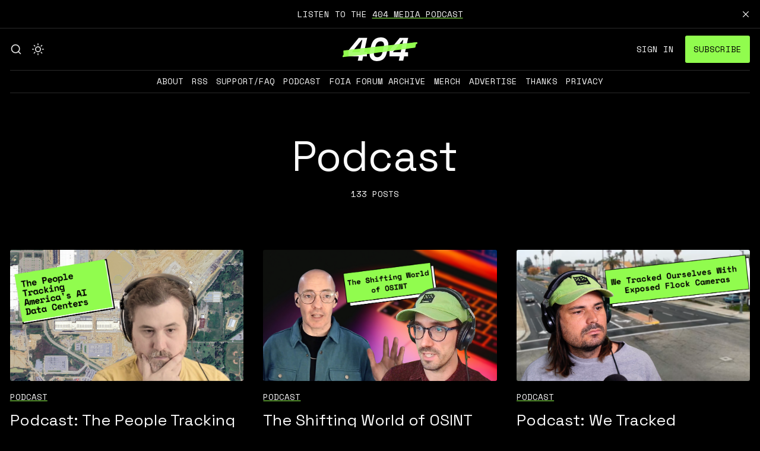

--- FILE ---
content_type: text/html; charset=utf-8
request_url: https://www.404media.co/tag/podcast/
body_size: 10093
content:
<!DOCTYPE html>
<html lang="en" data-color-scheme="light">
  <head>
    
    <meta charset="utf-8">
    <meta http-equiv="X-UA-Compatible" content="IE=edge">

    <title>Podcast - 404 Media</title>

    <meta name="HandheldFriendly" content="True" />
    <meta name="viewport" content="width=device-width, initial-scale=1.0" /> 

    <link rel="manifest" href="https://www.404media.co/assets/manifest.webmanifest?v=9b4df1da78">
    <meta name="theme-color" content="#000000">

    <link rel="preload" href="https://www.404media.co/assets/dist/app.min.js?v=9b4df1da78" as="script">
    <link rel="preload" href="https://www.404media.co/assets/dist/app.min.css?v=9b4df1da78" as="style">


    <link rel="preconnect" href="https://fonts.googleapis.com">
    <link rel="preconnect" href="https://fonts.gstatic.com" crossorigin>

    <script>
  // ===============
  // Basic Config
  // ===============
  let config = {
    color_scheme_default: `Dark`,
    enable_progress_bar: !!`true`,
    enable_image_lightbox: !!`true`,
    open_links_in_new_tab: !!`true`,
    enable_hyphens: false, /* Enable hyphens */
    enable_pwa: false, /* Enable PWA - Progressive Web App */
    disqus_shortname: 'biron-demo', /* Replace 'biron-demo' with your disqus account shortname */
  }

  // =========================
  // Dark/Light Theme Handling
  // =========================
  let preferredTheme; 
  if (config.color_scheme_default.toLowerCase() === 'system') {
    const preferredColorScheme = (window.matchMedia && window.matchMedia('(prefers-color-scheme: dark)').matches) ? 'dark' : 'light';
    preferredTheme = localStorage.getItem('USER_COLOR_SCHEME') || preferredColorScheme;
  } else {
    preferredTheme = localStorage.getItem('USER_COLOR_SCHEME') || config.color_scheme_default.toLowerCase();
  }
  document.documentElement.setAttribute("data-color-scheme", preferredTheme);

  // =========================
  // Set Hyphens property
  // =========================
  const root = document.documentElement;
  if (config.enable_hyphens) {
    root.style.setProperty('--global-hyphens', 'auto')
  }
  
  // ===============================
  // Global values used in the theme
  // ===============================
  const global = {
    pagination_current_page: parseInt(`1`),
    pagination_next_page: parseInt(`2`),
    pagination_next_page_link: '',
    pagination_max_pages: parseInt('12'), 
    pagination_posts_per_page: parseInt('12'),
  }
</script>

    <link rel="stylesheet" type="text/css" href="https://www.404media.co/assets/dist/app.min.css?v=9b4df1da78" />
    <link rel="preload stylesheet" href="https://fonts.googleapis.com/css2?family=Space+Mono:wght@400;700" as="style" onload="this.onload=null;this.rel='stylesheet'" crossorigin>
    <link rel="preload stylesheet" href="https://fonts.googleapis.com/css2?family=Inter:wght@400;700" as="style" onload="this.onload=null;this.rel='stylesheet'" crossorigin>
    <link rel="preload stylesheet" href="https://fonts.googleapis.com/css2?family=Space+Grotesk:wght@400;700" as="style" onload="this.onload=null;this.rel='stylesheet'" crossorigin>
    <noscript>
      <link href="https://fonts.googleapis.com/css2?family=Space+Mono:wght@400;700" rel="stylesheet">
      <link href="https://fonts.googleapis.com/css2?family=Inter:wght@400;700" rel="stylesheet">
      <link href="https://fonts.googleapis.com/css2?family=Space+Grotesk:wght@400;700" rel="stylesheet">
    </noscript>
    <style>
      body {
        --font-family-accent: 'Space Mono';
        --font-family-body: 'Inter';
        --font-family-headline: 'Space Grotesk';
        --font-family-monospace: 'Space Mono';
      }
    </style>

    <script async defer src="https://www.404media.co/assets/dist/app.min.js?v=9b4df1da78"></script>

    <link rel="icon" href="https://www.404media.co/content/images/size/w256h256/format/png/2023/08/favicon-3.svg" type="image/png">
    <link rel="canonical" href="https://www.404media.co/tag/podcast/">
    <meta name="referrer" content="no-referrer-when-downgrade">
    <link rel="next" href="https://www.404media.co/tag/podcast/page/2/">
    
    <meta property="og:site_name" content="404 Media">
    <meta property="og:type" content="website">
    <meta property="og:title" content="Podcast - 404 Media">
    <meta property="og:url" content="https://www.404media.co/tag/podcast/">
    <meta property="article:publisher" content="https://www.facebook.com/404mediaco">
    <meta name="twitter:card" content="summary">
    <meta name="twitter:title" content="Podcast - 404 Media">
    <meta name="twitter:url" content="https://www.404media.co/tag/podcast/">
    <meta name="twitter:site" content="@404mediaco">
    
    <script type="application/ld+json">
{
    "@context": "https://schema.org",
    "@type": "Series",
    "publisher": {
        "@type": "Organization",
        "name": "404 Media",
        "url": "https://www.404media.co/",
        "logo": {
            "@type": "ImageObject",
            "url": "https://www.404media.co/content/images/2023/08/Logo-Color-on-White@24x.png"
        }
    },
    "url": "https://www.404media.co/tag/podcast/",
    "name": "Podcast",
    "mainEntityOfPage": "https://www.404media.co/tag/podcast/"
}
    </script>

    <meta name="generator" content="Ghost 6.10">
    <link rel="alternate" type="application/rss+xml" title="404 Media" href="https://www.404media.co/rss/">
    <script defer src="https://cdn.jsdelivr.net/ghost/portal@~2.56/umd/portal.min.js" data-i18n="true" data-ghost="https://www.404media.co/" data-key="0e2aa0e707c0eb7082f8f3d13b" data-api="https://404-media.ghost.io/ghost/api/content/" data-locale="en" crossorigin="anonymous"></script><style id="gh-members-styles">.gh-post-upgrade-cta-content,
.gh-post-upgrade-cta {
    display: flex;
    flex-direction: column;
    align-items: center;
    font-family: -apple-system, BlinkMacSystemFont, 'Segoe UI', Roboto, Oxygen, Ubuntu, Cantarell, 'Open Sans', 'Helvetica Neue', sans-serif;
    text-align: center;
    width: 100%;
    color: #ffffff;
    font-size: 16px;
}

.gh-post-upgrade-cta-content {
    border-radius: 8px;
    padding: 40px 4vw;
}

.gh-post-upgrade-cta h2 {
    color: #ffffff;
    font-size: 28px;
    letter-spacing: -0.2px;
    margin: 0;
    padding: 0;
}

.gh-post-upgrade-cta p {
    margin: 20px 0 0;
    padding: 0;
}

.gh-post-upgrade-cta small {
    font-size: 16px;
    letter-spacing: -0.2px;
}

.gh-post-upgrade-cta a {
    color: #ffffff;
    cursor: pointer;
    font-weight: 500;
    box-shadow: none;
    text-decoration: underline;
}

.gh-post-upgrade-cta a:hover {
    color: #ffffff;
    opacity: 0.8;
    box-shadow: none;
    text-decoration: underline;
}

.gh-post-upgrade-cta a.gh-btn {
    display: block;
    background: #ffffff;
    text-decoration: none;
    margin: 28px 0 0;
    padding: 8px 18px;
    border-radius: 4px;
    font-size: 16px;
    font-weight: 600;
}

.gh-post-upgrade-cta a.gh-btn:hover {
    opacity: 0.92;
}</style><script async src="https://js.stripe.com/v3/"></script>
    <script defer src="https://cdn.jsdelivr.net/ghost/sodo-search@~1.8/umd/sodo-search.min.js" data-key="0e2aa0e707c0eb7082f8f3d13b" data-styles="https://cdn.jsdelivr.net/ghost/sodo-search@~1.8/umd/main.css" data-sodo-search="https://404-media.ghost.io/" data-locale="en" crossorigin="anonymous"></script>
    <script defer src="https://cdn.jsdelivr.net/ghost/announcement-bar@~1.1/umd/announcement-bar.min.js" data-announcement-bar="https://www.404media.co/" data-api-url="https://www.404media.co/members/api/announcement/" crossorigin="anonymous"></script>
    <link href="https://www.404media.co/webmentions/receive/" rel="webmention">
    <script defer src="/public/cards.min.js?v=9b4df1da78"></script>
    <link rel="stylesheet" type="text/css" href="/public/cards.min.css?v=9b4df1da78">
    <script defer src="/public/comment-counts.min.js?v=9b4df1da78" data-ghost-comments-counts-api="https://www.404media.co/members/api/comments/counts/"></script>
    <script defer src="/public/member-attribution.min.js?v=9b4df1da78"></script>
    <script defer src="/public/ghost-stats.min.js?v=9b4df1da78" data-stringify-payload="false" data-datasource="analytics_events" data-storage="localStorage" data-host="https://www.404media.co/.ghost/analytics/api/v1/page_hit"  tb_site_uuid="0f76b548-bc58-4f25-abc3-3f5ebca07da4" tb_post_uuid="undefined" tb_post_type="null" tb_member_uuid="undefined" tb_member_status="undefined"></script><style>:root {--ghost-accent-color: #45B003;}</style>
    <meta name="robots" content="max-image-preview:standard">
<script defer="" data-domain="www.404media.co" src="https://plausible.io/js/script.hash.outbound-links.js"></script>

  </head>

  <body class="tag-template tag-podcast " data-user="visitor">


    <div class="menu" id="menu">
  <div class="container-fluid">
    <div class="row">
      <div class="col-xs-12 is-flex end-xs">
        <a tabindex="0" class="menu--close" id="menu-close">
          <i class="icon icon-x icon--lg">
  <svg class="icon__svg">
    <use xlink:href="https://www.404media.co/assets/icons/feather-sprite.svg?v=9b4df1da78#x"></use>
  </svg>
</i>        </a>
      </div>
      <div class="col-xs-12">
          <div class="menu__section">
            <h6 class="menu__heading">Account</h6>
              <ul>
                <li><a href="/signin/" data-portal="signin">Log in</a></li>
                <li><a href="/signup/" data-portal="signup">Subscribe</a></li>
              </ul>
          </div>
        <div class="menu__section">
          <h6 class="menu__heading">Navigation</h6>
          <ul class="nav">
            <li class="nav-home"><a href="https://www.404media.co">Home</a></li>
          </ul>
          <ul class="nav">
    <li class="nav-about"><a href="https://www.404media.co/about/">About</a></li>
    <li class="nav-rss"><a href="https://www.404media.co/404-media-now-has-a-full-text-rss-feed/">RSS</a></li>
    <li class="nav-support-faq"><a href="https://www.404media.co/faq/">Support/FAQ</a></li>
    <li class="nav-podcast"><a href="https://www.404media.co/the-404-media-podcast/">Podcast</a></li>
    <li class="nav-foia-forum-archive"><a href="https://www.404media.co/foia-forum-archive/">FOIA Forum Archive</a></li>
    <li class="nav-merch"><a href="https://404media.myshopify.com/">Merch</a></li>
    <li class="nav-advertise"><a href="https://www.404media.co/advertise-with-404-media/">Advertise</a></li>
    <li class="nav-thanks"><a href="https://www.404media.co/thank-yous/">Thanks</a></li>
    <li class="nav-privacy"><a href="https://www.404media.co/privacy-policy/">Privacy</a></li>
</ul>

        </div>
        <div class="menu__section">
          <h6 class="menu__heading">Follow us</h6>
          <div class="social-links">
  <a class="social-links__item twitter" href="https://x.com/404mediaco" target="_blank" title="Twitter" aria-label="Twitter">Twitter</a>
  <a class="social-links__item bluesky" href="https://bsky.app/profile/404media.co" target="_blank" title="Bluesky" aria-label="Bluesky">Bluesky</a>
  <a class="social-links__item mastodon" href="https://mastodon.social/@404mediaco" target="_blank" title="Mastodon" aria-label="Mastodon" rel="me">Mastodon</a>
  <a class="social-links__item instagram" href="https://instagram.com/404mediaco" target="_blank" title="Instagram" aria-label="Instagram">Instagram</a>
  <a class="social-links__item tiktok" href="https://tiktok.com/@404.media" target="_blank" title="TikTok" aria-label="TikTok">TikTok</a>
  <a class="social-links__item facebook" href="https://www.facebook.com/404mediaco" target="_blank" title="Facebook" aria-label="Facebook">Facebook</a>
  <a class="social-links__item rss" href="/rss" target="_blank" title="RSS" aria-label="RSS">RSS</a>
</div>
        </div>
      </div>
    </div>
  </div>
</div>
      <header class="header">
  
  <div class="header__top">
    <div class="container-fluid wrapper">
      <div class="row">
        <div class="col-xs-3 col-md-4 middle-xs is-flex">
          <div class="header__search">
            <a class="header__search--open" data-ghost-search tabindex="0" 
              title="Search" aria-label="Search">
              <i class="icon icon-search icon--sm">
  <svg class="icon__svg">
    <use xlink:href="https://www.404media.co/assets/icons/feather-sprite.svg?v=9b4df1da78#search"></use>
  </svg>
</i>            </a>
          </div>
          
          <div class="header__theme">
            <a class="header__theme--toggle" id="theme-dark" tabindex="0" 
              title="Dark Theme" aria-label="Dark Theme">
              <i class="icon icon-moon icon--sm">
  <svg class="icon__svg">
    <use xlink:href="https://www.404media.co/assets/icons/feather-sprite.svg?v=9b4df1da78#moon"></use>
  </svg>
</i>            </a>
            <a class="header__theme--toggle" id="theme-light" tabindex="0" 
              title="Light Theme" aria-label="Light Theme">
              <i class="icon icon-sun icon--sm">
  <svg class="icon__svg">
    <use xlink:href="https://www.404media.co/assets/icons/feather-sprite.svg?v=9b4df1da78#sun"></use>
  </svg>
</i>            </a>
          </div>
        </div>

        <div class="col-xs-6 col-md-4 center-xs">
          <div class="header__brand flex-cc">
            <a class="header__logo" href="https://www.404media.co">
              <svg xmlns="http://www.w3.org/2000/svg" viewBox="0 0 118.89 37.86">
                  <path class="header__logo-text" d="M25.6,.73h13.52l-5,22.98h4.68v6.55h-6.12l-1.49,6.86h-7.03l1.49-6.86H9.47v-9.67L25.6,.73ZM15.38,22.78v.94h11.71L31.35,4.16h-.96L15.38,22.78Z"/>
                  <path class="header__logo-text" d="M44.92,14.87c1.1-5.13,2.94-8.89,5.51-11.28s6.11-3.59,10.62-3.59c1.88,0,3.55,.29,5,.86,1.46,.57,2.68,1.37,3.67,2.39s1.75,2.23,2.26,3.61c.51,1.39,.77,2.88,.77,4.47,0,.59-.03,1.18-.08,1.77-.05,.59-.15,1.18-.29,1.77l-1.76,8.11c-1.1,5.13-2.94,8.89-5.51,11.28-2.57,2.39-6.11,3.59-10.62,3.59-1.88,0-3.55-.29-5-.86s-2.68-1.37-3.67-2.39c-.99-1.02-1.75-2.22-2.26-3.59-.51-1.37-.77-2.87-.77-4.5,0-.59,.03-1.18,.08-1.77,.05-.59,.15-1.18,.29-1.77l1.76-8.11Zm10.22,16.74c1.21,0,2.27-.22,3.19-.65,.92-.43,1.73-1.01,2.42-1.74,.69-.73,1.26-1.59,1.7-2.6,.44-1,.79-2.08,1.04-3.22l1.97-8.94c.11-.55,.19-1.03,.24-1.43,.05-.4,.08-.79,.08-1.17,0-1.77-.47-3.15-1.41-4.13-.94-.99-2.26-1.48-3.97-1.48-1.21,0-2.27,.22-3.19,.65-.92,.43-1.73,1.01-2.42,1.74-.69,.73-1.26,1.59-1.7,2.6-.44,1.01-.79,2.08-1.04,3.22l-1.97,8.94c-.21,.94-.32,1.8-.32,2.6,0,1.77,.47,3.15,1.41,4.13s2.26,1.48,3.97,1.48Z"/>
                  <path class="header__logo-text" d="M90.76,.73h13.52l-5,22.98h4.68v6.55h-6.12l-1.49,6.86h-7.03l1.49-6.86h-16.18v-9.67L90.76,.73Zm-10.22,22.05v.94h11.71l4.26-19.55h-.96l-15.01,18.62Z"/>
                  <path class="header__logo-line" d="M1.07,31.42c-.58,.04-1.07-.41-1.07-.99v-.47c0-.23,.07-.46,.22-.64l1.07-1.31c.16-.19,.24-.43,.22-.68l-.27-5.39c0-.5,.36-.93,.86-1,9.83-1.36,104.88-12.17,115.62-13.39,.55-.06,1.03,.33,1.09,.88l.07,.68c.04,.42-.18,.82-.56,1.01l-1.51,.73c-.15,.07-.26,.21-.29,.37l-.8,4.31c-.08,.42-.41,.75-.84,.81C105.82,17.59,12.17,30.56,1.07,31.42Z"/>
                  <path class="header__logo-overlap" d="M35.59,16.96c-2.48,.29-4.89,.57-7.21,.84l-1.29,5.92H15.38v-.94l3.08-3.82c-3.2,.38-6.05,.71-8.48,1.01l-.51,.63v9.67h1.88c7.04-.87,16.75-2.14,27.45-3.56v-2.99h-4.68l1.47-6.76Zm59.62-6.84l-2.01,9.22c2.58-.35,5.01-.69,7.24-1l1.97-9.04c-2.24,.25-4.65,.53-7.2,.82Zm-20.58,10.48v1.28c2.54-.35,5.04-.69,7.46-1.02l8.21-10.18c-2.69,.31-5.5,.63-8.39,.96l-7.27,8.96Zm-31.46,2.39c-.14,.59-.24,1.18-.29,1.77-.04,.47-.06,.95-.06,1.42,2.31-.31,4.65-.62,7.01-.94,.05-.58,.12-1.18,.27-1.83l1.83-8.33c-2.43,.28-4.84,.56-7.22,.83l-1.53,7.08Zm22.3-8.53l-1.97,8.93c2.44-.33,4.86-.66,7.26-.99l1.63-7.53c.14-.59,.24-1.18,.29-1.77,.01-.14,0-.28,.02-.42-2.33,.27-4.69,.54-7.06,.81-.05,.29-.1,.6-.17,.96Z"/>
              </svg>
            </a>
          </div>
        </div>
        <div class="col-xs-3 col-md-4 end-xs middle-xs is-flex">
            <div class="header__member">
              <div class="header__member-options">
                  <a class="signin-link" href="/signin/" data-portal="signin">Sign in</a>
                  <a class="signup-link header-cta" href="/signup/" data-portal="signup">Subscribe</a>
              </div>
            </div>
          <button id="menu-open" class="header__menu--open hamburger" 
            type="button" title="Menu" aria-label="Menu">
            <i class="icon icon-menu icon--sm">
  <svg class="icon__svg">
    <use xlink:href="https://www.404media.co/assets/icons/feather-sprite.svg?v=9b4df1da78#menu"></use>
  </svg>
</i>          </button>
        </div>
      </div>
    </div>
  </div>

  <div class="header__bottom">
    <div class="container-fluid wrapper">
      <nav class="header__nav">
        <ul class="nav">
    <li class="nav-about"><a href="https://www.404media.co/about/">About</a></li>
    <li class="nav-rss"><a href="https://www.404media.co/404-media-now-has-a-full-text-rss-feed/">RSS</a></li>
    <li class="nav-support-faq"><a href="https://www.404media.co/faq/">Support/FAQ</a></li>
    <li class="nav-podcast"><a href="https://www.404media.co/the-404-media-podcast/">Podcast</a></li>
    <li class="nav-foia-forum-archive"><a href="https://www.404media.co/foia-forum-archive/">FOIA Forum Archive</a></li>
    <li class="nav-merch"><a href="https://404media.myshopify.com/">Merch</a></li>
    <li class="nav-advertise"><a href="https://www.404media.co/advertise-with-404-media/">Advertise</a></li>
    <li class="nav-thanks"><a href="https://www.404media.co/thank-yous/">Thanks</a></li>
    <li class="nav-privacy"><a href="https://www.404media.co/privacy-policy/">Privacy</a></li>
</ul>


      </nav>
    </div>
  </div>
</header>
    <main class="main">
      
<div class="container-fluid wrapper">
  
    <section class="tag-header">
      <div class="tag-header__content">
        <h1 class="tag-header__title">Podcast</h1>
        <div class="tag-header__counter">
          133 posts
        </div>
      </div>
    </section>

    <div class="row">
      <div class="col-xs-12">
        <section class="section all-posts">
          <div class="row posts">
              <div class="col-xs-12 col-md-6 col-lg-4 post-wrap">
                <div class="post-card col tag post tag-podcast">
    <a class="post-card__image" href="/the-people-tracking-americas-ai-data-centers/" title="Podcast: The People Tracking America&#x27;s AI Data Centers" aria-label="Podcast: The People Tracking America&#x27;s AI Data Centers">
      <img class="lazyload"
          data-srcset="/content/images/size/w300/2026/01/pod-nuclear-ai-datacenter.png 300w,
                  /content/images/size/w600/2026/01/pod-nuclear-ai-datacenter.png 600w,
                  /content/images/size/w1000/2026/01/pod-nuclear-ai-datacenter.png 1000w,
                  /content/images/size/w2000/2026/01/pod-nuclear-ai-datacenter.png 2000w"
          data-sizes="(max-width: 1000px) 50vw, 700px"
          data-src="/content/images/size/w1000/2026/01/pod-nuclear-ai-datacenter.png"
          src="https://www.404media.co/assets/images/img-placeholder-md.jpg?v=9b4df1da78"
          alt="Podcast: The People Tracking America&#x27;s AI Data Centers"
      />
    </a>
  <div class="post-card__content">
        <h6>
          <a class="tag-podcast post-card__tag" href="/tag/podcast/" 
        title="Podcast" aria-label="Podcasts">Podcast</a>
        </h6>
    <h4 class="post-card__title">
      <a href="/the-people-tracking-americas-ai-data-centers/" title="Podcast: The People Tracking America&#x27;s AI Data Centers" aria-label="Podcast: The People Tracking America&#x27;s AI Data Centers">Podcast: The People Tracking America&#x27;s AI Data Centers</a>
    </h4>
    <div class="post-card__excerpt">
      We talk about the organization mapping America&#x27;s AI data centers; Grok&#x27;s AI breakdown; and how we bought 404media.com.
    </div>
    <div class="byline">
    <div class="byline__author">
      <a href="/author/joseph-cox/" title="Joseph Cox">
          <img 
            class="lazyload byline__author-image" 
            data-src="/content/images/size/w100/2023/08/404-joseph-01-1.jpg" 
            alt="Joseph Cox" 
            src="/content/images/size/w30/2023/08/404-joseph-01-1.jpg" 
          />  
        <span>Joseph Cox</span>
      </a>
      
    </div>
  <span class="byline__details-separator">·</span>
  <time datetime="2026-01-07" class="byline__date">
    Jan 7, 2026
    
  </time>
</div>  </div>
</div>              </div>
              <div class="col-xs-12 col-md-6 col-lg-4 post-wrap">
                <div class="post-card col tag post tag-podcast">
    <a class="post-card__image" href="/the-shifting-world-of-osint-with-craig-silverman/" title="The Shifting World of OSINT (with Craig Silverman)" aria-label="The Shifting World of OSINT (with Craig Silverman)">
      <img class="lazyload"
          data-srcset="/content/images/size/w300/2025/12/craig-joseph-iv.png 300w,
                  /content/images/size/w600/2025/12/craig-joseph-iv.png 600w,
                  /content/images/size/w1000/2025/12/craig-joseph-iv.png 1000w,
                  /content/images/size/w2000/2025/12/craig-joseph-iv.png 2000w"
          data-sizes="(max-width: 1000px) 50vw, 700px"
          data-src="/content/images/size/w1000/2025/12/craig-joseph-iv.png"
          src="https://www.404media.co/assets/images/img-placeholder-md.jpg?v=9b4df1da78"
          alt="The Shifting World of OSINT (with Craig Silverman)"
      />
    </a>
  <div class="post-card__content">
        <h6>
          <a class="tag-podcast post-card__tag" href="/tag/podcast/" 
        title="Podcast" aria-label="Podcasts">Podcast</a>
        </h6>
    <h4 class="post-card__title">
      <a href="/the-shifting-world-of-osint-with-craig-silverman/" title="The Shifting World of OSINT (with Craig Silverman)" aria-label="The Shifting World of OSINT (with Craig Silverman)">The Shifting World of OSINT (with Craig Silverman)</a>
    </h4>
    <div class="post-card__excerpt">
      Joseph talks to Craig Silverman about how open source intelligence (OSINT) has changed over the years, and his new outlet Indicator.
    </div>
    <div class="byline">
    <div class="byline__author">
      <a href="/author/joseph-cox/" title="Joseph Cox">
          <img 
            class="lazyload byline__author-image" 
            data-src="/content/images/size/w100/2023/08/404-joseph-01-1.jpg" 
            alt="Joseph Cox" 
            src="/content/images/size/w30/2023/08/404-joseph-01-1.jpg" 
          />  
        <span>Joseph Cox</span>
      </a>
      
    </div>
  <span class="byline__details-separator">·</span>
  <time datetime="2025-12-29" class="byline__date">
    Dec 29, 2025
    
  </time>
</div>  </div>
</div>              </div>
              <div class="col-xs-12 col-md-6 col-lg-4 post-wrap">
                <div class="post-card col tag post tag-podcast">
    <a class="post-card__image" href="/podcast-we-tracked-ourselves-with-exposed-flock-cameras/" title="Podcast: We Tracked Ourselves with Exposed Flock Cameras" aria-label="Podcast: We Tracked Ourselves with Exposed Flock Cameras">
      <img class="lazyload"
          data-srcset="/content/images/size/w300/2025/12/We-Tracked-Ourselves-With-Exposed-Flock-Cameras.png 300w,
                  /content/images/size/w600/2025/12/We-Tracked-Ourselves-With-Exposed-Flock-Cameras.png 600w,
                  /content/images/size/w1000/2025/12/We-Tracked-Ourselves-With-Exposed-Flock-Cameras.png 1000w,
                  /content/images/size/w2000/2025/12/We-Tracked-Ourselves-With-Exposed-Flock-Cameras.png 2000w"
          data-sizes="(max-width: 1000px) 50vw, 700px"
          data-src="/content/images/size/w1000/2025/12/We-Tracked-Ourselves-With-Exposed-Flock-Cameras.png"
          src="https://www.404media.co/assets/images/img-placeholder-md.jpg?v=9b4df1da78"
          alt="Podcast: We Tracked Ourselves with Exposed Flock Cameras"
      />
    </a>
  <div class="post-card__content">
        <h6>
          <a class="tag-podcast post-card__tag" href="/tag/podcast/" 
        title="Podcast" aria-label="Podcasts">Podcast</a>
        </h6>
    <h4 class="post-card__title">
      <a href="/podcast-we-tracked-ourselves-with-exposed-flock-cameras/" title="Podcast: We Tracked Ourselves with Exposed Flock Cameras" aria-label="Podcast: We Tracked Ourselves with Exposed Flock Cameras">Podcast: We Tracked Ourselves with Exposed Flock Cameras</a>
    </h4>
    <div class="post-card__excerpt">
      How we tracked ourselves with exposed Flock cameras; a year in review; and our personal recommendations on all sorts of things.
    </div>
    <div class="byline">
    <div class="byline__author">
      <a href="/author/joseph-cox/" title="Joseph Cox">
          <img 
            class="lazyload byline__author-image" 
            data-src="/content/images/size/w100/2023/08/404-joseph-01-1.jpg" 
            alt="Joseph Cox" 
            src="/content/images/size/w30/2023/08/404-joseph-01-1.jpg" 
          />  
        <span>Joseph Cox</span>
      </a>
      
    </div>
  <span class="byline__details-separator">·</span>
  <time datetime="2025-12-24" class="byline__date">
    Dec 24, 2025
    
  </time>
</div>  </div>
</div>              </div>
              <div class="col-xs-12 col-md-6 col-lg-4 post-wrap">
                <div class="post-card col tag post tag-podcast">
    <a class="post-card__image" href="/podcast-landing-big-scoops-as-an-with-marisa-kabas/" title="Podcast: Marisa Kabas on Landing Big Scoops as an Independent Journalist" aria-label="Podcast: Marisa Kabas on Landing Big Scoops as an Independent Journalist">
      <img class="lazyload"
          data-srcset="/content/images/size/w300/2025/12/Landing-Big-Scoops-as-an-Indie-Journalist--2-.png 300w,
                  /content/images/size/w600/2025/12/Landing-Big-Scoops-as-an-Indie-Journalist--2-.png 600w,
                  /content/images/size/w1000/2025/12/Landing-Big-Scoops-as-an-Indie-Journalist--2-.png 1000w,
                  /content/images/size/w2000/2025/12/Landing-Big-Scoops-as-an-Indie-Journalist--2-.png 2000w"
          data-sizes="(max-width: 1000px) 50vw, 700px"
          data-src="/content/images/size/w1000/2025/12/Landing-Big-Scoops-as-an-Indie-Journalist--2-.png"
          src="https://www.404media.co/assets/images/img-placeholder-md.jpg?v=9b4df1da78"
          alt="Podcast: Marisa Kabas on Landing Big Scoops as an Independent Journalist"
      />
    </a>
  <div class="post-card__content">
        <h6>
          <a class="tag-podcast post-card__tag" href="/tag/podcast/" 
        title="Podcast" aria-label="Podcasts">Podcast</a>
        </h6>
    <h4 class="post-card__title">
      <a href="/podcast-landing-big-scoops-as-an-with-marisa-kabas/" title="Podcast: Marisa Kabas on Landing Big Scoops as an Independent Journalist" aria-label="Podcast: Marisa Kabas on Landing Big Scoops as an Independent Journalist">Podcast: Marisa Kabas on Landing Big Scoops as an Independent Journalist</a>
    </h4>
    <div class="post-card__excerpt">
      Marisa Kabas of The Handbasket joins the pod to talk about indie journalism, the industry, and what&#x27;s going on in the federal government
    </div>
    <div class="byline">
    <div class="byline__author">
      <a href="/author/jason-koebler/" title="Jason Koebler">
          <img 
            class="lazyload byline__author-image" 
            data-src="/content/images/size/w100/2023/08/404-jason-01-copy.jpeg" 
            alt="Jason Koebler" 
            src="/content/images/size/w30/2023/08/404-jason-01-copy.jpeg" 
          />  
        <span>Jason Koebler</span>
      </a>
      
    </div>
  <span class="byline__details-separator">·</span>
  <time datetime="2025-12-22" class="byline__date">
    Dec 22, 2025
    
  </time>
</div>  </div>
</div>              </div>
              <div class="col-xs-12 col-md-6 col-lg-4 post-wrap">
                <div class="post-card col tag post tag-podcast tag-aliens">
    <a class="post-card__image" href="/why-are-we-obsessed-with-aliens/" title="Why Are We Obsessed With Aliens?" aria-label="Why Are We Obsessed With Aliens?">
      <img class="lazyload"
          data-srcset="/content/images/size/w300/2025/12/Humanity---s-Epic-Search-for-Alien-Life--1-.png 300w,
                  /content/images/size/w600/2025/12/Humanity---s-Epic-Search-for-Alien-Life--1-.png 600w,
                  /content/images/size/w1000/2025/12/Humanity---s-Epic-Search-for-Alien-Life--1-.png 1000w,
                  /content/images/size/w2000/2025/12/Humanity---s-Epic-Search-for-Alien-Life--1-.png 2000w"
          data-sizes="(max-width: 1000px) 50vw, 700px"
          data-src="/content/images/size/w1000/2025/12/Humanity---s-Epic-Search-for-Alien-Life--1-.png"
          src="https://www.404media.co/assets/images/img-placeholder-md.jpg?v=9b4df1da78"
          alt="Why Are We Obsessed With Aliens?"
      />
    </a>
  <div class="post-card__content">
        <h6>
          <a class="tag-podcast post-card__tag" href="/tag/podcast/" 
        title="Podcast" aria-label="Podcasts">Podcast</a>
        </h6>
    <h4 class="post-card__title">
      <a href="/why-are-we-obsessed-with-aliens/" title="Why Are We Obsessed With Aliens?" aria-label="Why Are We Obsessed With Aliens?">Why Are We Obsessed With Aliens?</a>
    </h4>
    <div class="post-card__excerpt">
      Humanity has talked about aliens throughout recorded history, and obsession that has changed science, faith, and media. 
    </div>
    <div class="byline">
    <div class="byline__author">
      <a href="/author/emanuel-maiberg/" title="Emanuel Maiberg">
          <img 
            class="lazyload byline__author-image" 
            data-src="/content/images/size/w100/2023/08/headshot-1.jpg" 
            alt="Emanuel Maiberg" 
            src="/content/images/size/w30/2023/08/headshot-1.jpg" 
          />  
        <span>Emanuel Maiberg</span>
      </a>
      
    </div>
  <span class="byline__details-separator">·</span>
  <time datetime="2025-12-18" class="byline__date">
    Dec 18, 2025
    
  </time>
</div>  </div>
</div>              </div>
              <div class="col-xs-12 col-md-6 col-lg-4 post-wrap">
                <div class="post-card col tag post tag-podcast">
    <a class="post-card__image" href="/podcast-is-wiping-a-phone-a-crime/" title="Podcast: Is Wiping a Phone a Crime?" aria-label="Podcast: Is Wiping a Phone a Crime?">
      <img class="lazyload"
          data-srcset="/content/images/size/w300/2025/12/Is-Wiping-a-Phone-a-Crime.png 300w,
                  /content/images/size/w600/2025/12/Is-Wiping-a-Phone-a-Crime.png 600w,
                  /content/images/size/w1000/2025/12/Is-Wiping-a-Phone-a-Crime.png 1000w,
                  /content/images/size/w2000/2025/12/Is-Wiping-a-Phone-a-Crime.png 2000w"
          data-sizes="(max-width: 1000px) 50vw, 700px"
          data-src="/content/images/size/w1000/2025/12/Is-Wiping-a-Phone-a-Crime.png"
          src="https://www.404media.co/assets/images/img-placeholder-md.jpg?v=9b4df1da78"
          alt="Podcast: Is Wiping a Phone a Crime?"
      />
    </a>
  <div class="post-card__content">
        <h6>
          <a class="tag-podcast post-card__tag" href="/tag/podcast/" 
        title="Podcast" aria-label="Podcasts">Podcast</a>
        </h6>
    <h4 class="post-card__title">
      <a href="/podcast-is-wiping-a-phone-a-crime/" title="Podcast: Is Wiping a Phone a Crime?" aria-label="Podcast: Is Wiping a Phone a Crime?">Podcast: Is Wiping a Phone a Crime?</a>
    </h4>
    <div class="post-card__excerpt">
      A man was charged for allegedly wiping a phone before CBP could search it; an Anthropic exec forced AI onto a Discord community that didn&#x27;t want it; and we talk the Disney-OpenAI deal.
    </div>
    <div class="byline">
    <div class="byline__author">
      <a href="/author/joseph-cox/" title="Joseph Cox">
          <img 
            class="lazyload byline__author-image" 
            data-src="/content/images/size/w100/2023/08/404-joseph-01-1.jpg" 
            alt="Joseph Cox" 
            src="/content/images/size/w30/2023/08/404-joseph-01-1.jpg" 
          />  
        <span>Joseph Cox</span>
      </a>
      
    </div>
  <span class="byline__details-separator">·</span>
  <time datetime="2025-12-17" class="byline__date">
    Dec 17, 2025
    
  </time>
</div>  </div>
</div>              </div>
              <div class="col-xs-12 col-md-6 col-lg-4 post-wrap">
                <div class="post-card col tag post tag-podcast">
    <a class="post-card__image" href="/podcast-zines-are-back/" title="Podcast: Zines Are Back" aria-label="Podcast: Zines Are Back">
      <img class="lazyload"
          data-srcset="/content/images/size/w300/2025/12/Untitled_Artwork.png.jpeg 300w,
                  /content/images/size/w600/2025/12/Untitled_Artwork.png.jpeg 600w,
                  /content/images/size/w1000/2025/12/Untitled_Artwork.png.jpeg 1000w,
                  /content/images/size/w2000/2025/12/Untitled_Artwork.png.jpeg 2000w"
          data-sizes="(max-width: 1000px) 50vw, 700px"
          data-src="/content/images/size/w1000/2025/12/Untitled_Artwork.png.jpeg"
          src="https://www.404media.co/assets/images/img-placeholder-md.jpg?v=9b4df1da78"
          alt="Podcast: Zines Are Back"
      />
    </a>
  <div class="post-card__content">
        <h6>
          <a class="tag-podcast post-card__tag" href="/tag/podcast/" 
        title="Podcast" aria-label="Podcasts">Podcast</a>
        </h6>
    <h4 class="post-card__title">
      <a href="/podcast-zines-are-back/" title="Podcast: Zines Are Back" aria-label="Podcast: Zines Are Back">Podcast: Zines Are Back</a>
    </h4>
    <div class="post-card__excerpt">
      Our new zine; a very strange change at Instagram; and the creator of ICEBlock is suing the U.S. government.
    </div>
    <div class="byline">
    <div class="byline__author">
      <a href="/author/joseph-cox/" title="Joseph Cox">
          <img 
            class="lazyload byline__author-image" 
            data-src="/content/images/size/w100/2023/08/404-joseph-01-1.jpg" 
            alt="Joseph Cox" 
            src="/content/images/size/w30/2023/08/404-joseph-01-1.jpg" 
          />  
        <span>Joseph Cox</span>
      </a>
      
    </div>
  <span class="byline__details-separator">·</span>
  <time datetime="2025-12-10" class="byline__date">
    Dec 10, 2025
    
  </time>
</div>  </div>
</div>              </div>
              <div class="col-xs-12 col-md-6 col-lg-4 post-wrap">
                <div class="post-card col tag post tag-podcast">
    <a class="post-card__image" href="/podcast-ai-porn-noelle-perdue/" title="Podcast: Why AI Porn Sucks (with Noelle Perdue)" aria-label="Podcast: Why AI Porn Sucks (with Noelle Perdue)">
      <img class="lazyload"
          data-srcset="/content/images/size/w300/2025/12/noellethumbnail--3-.png 300w,
                  /content/images/size/w600/2025/12/noellethumbnail--3-.png 600w,
                  /content/images/size/w1000/2025/12/noellethumbnail--3-.png 1000w,
                  /content/images/size/w2000/2025/12/noellethumbnail--3-.png 2000w"
          data-sizes="(max-width: 1000px) 50vw, 700px"
          data-src="/content/images/size/w1000/2025/12/noellethumbnail--3-.png"
          src="https://www.404media.co/assets/images/img-placeholder-md.jpg?v=9b4df1da78"
          alt="Podcast: Why AI Porn Sucks (with Noelle Perdue)"
      />
    </a>
  <div class="post-card__content">
        <h6>
          <a class="tag-podcast post-card__tag" href="/tag/podcast/" 
        title="Podcast" aria-label="Podcasts">Podcast</a>
        </h6>
    <h4 class="post-card__title">
      <a href="/podcast-ai-porn-noelle-perdue/" title="Podcast: Why AI Porn Sucks (with Noelle Perdue)" aria-label="Podcast: Why AI Porn Sucks (with Noelle Perdue)">Podcast: Why AI Porn Sucks (with Noelle Perdue)</a>
    </h4>
    <div class="post-card__excerpt">
      Noelle and Sam discuss everything from sexbots and AI porn to censorship, age verification legislation, and their favorite parody porn flicks.
    </div>
    <div class="byline">
    <div class="byline__author">
      <a href="/author/samantha-cole/" title="Samantha Cole">
          <img 
            class="lazyload byline__author-image" 
            data-src="/content/images/size/w100/2023/08/404-sam-10--1-.jpg" 
            alt="Samantha Cole" 
            src="/content/images/size/w30/2023/08/404-sam-10--1-.jpg" 
          />  
        <span>Samantha Cole</span>
      </a>
      
    </div>
  <span class="byline__details-separator">·</span>
  <time datetime="2025-12-08" class="byline__date">
    Dec 8, 2025
    
  </time>
</div>  </div>
</div>              </div>
              <div class="col-xs-12 col-md-6 col-lg-4 post-wrap">
                <div class="post-card col tag post tag-podcast">
    <a class="post-card__image" href="/this-podcast-will-hack-you/" title="This Podcast Will Hack You" aria-label="This Podcast Will Hack You">
      <img class="lazyload"
          data-srcset="/content/images/size/w300/2025/12/This-Podcast-Will-Hack-You.jpg 300w,
                  /content/images/size/w600/2025/12/This-Podcast-Will-Hack-You.jpg 600w,
                  /content/images/size/w1000/2025/12/This-Podcast-Will-Hack-You.jpg 1000w,
                  /content/images/size/w2000/2025/12/This-Podcast-Will-Hack-You.jpg 2000w"
          data-sizes="(max-width: 1000px) 50vw, 700px"
          data-src="/content/images/size/w1000/2025/12/This-Podcast-Will-Hack-You.jpg"
          src="https://www.404media.co/assets/images/img-placeholder-md.jpg?v=9b4df1da78"
          alt="This Podcast Will Hack You"
      />
    </a>
  <div class="post-card__content">
        <h6>
          <a class="tag-podcast post-card__tag" href="/tag/podcast/" 
        title="Podcast" aria-label="Podcasts">Podcast</a>
        </h6>
    <h4 class="post-card__title">
      <a href="/this-podcast-will-hack-you/" title="This Podcast Will Hack You" aria-label="This Podcast Will Hack You">This Podcast Will Hack You</a>
    </h4>
    <div class="post-card__excerpt">
      Something very strange is happening on Apple Podcasts; someone seemingly changed a map of the Ukraine war in connection with a betting site; and now half of the U.S. requires a face or ID scan to watch porn.
    </div>
    <div class="byline">
    <div class="byline__author">
      <a href="/author/joseph-cox/" title="Joseph Cox">
          <img 
            class="lazyload byline__author-image" 
            data-src="/content/images/size/w100/2023/08/404-joseph-01-1.jpg" 
            alt="Joseph Cox" 
            src="/content/images/size/w30/2023/08/404-joseph-01-1.jpg" 
          />  
        <span>Joseph Cox</span>
      </a>
      
    </div>
  <span class="byline__details-separator">·</span>
  <time datetime="2025-12-03" class="byline__date">
    Dec 3, 2025
    
  </time>
</div>  </div>
</div>              </div>
              <div class="col-xs-12 col-md-6 col-lg-4 post-wrap">
                <div class="post-card col tag post tag-podcast">
    <a class="post-card__image" href="/inside-the-biggest-sting-operation-ever-with-michael-bobbitt/" title="Inside the Biggest Sting Operation Ever (with Michael Bobbitt)" aria-label="Inside the Biggest Sting Operation Ever (with Michael Bobbitt)">
      <img class="lazyload"
          data-srcset="/content/images/size/w300/2025/12/inside-anom.png 300w,
                  /content/images/size/w600/2025/12/inside-anom.png 600w,
                  /content/images/size/w1000/2025/12/inside-anom.png 1000w,
                  /content/images/size/w2000/2025/12/inside-anom.png 2000w"
          data-sizes="(max-width: 1000px) 50vw, 700px"
          data-src="/content/images/size/w1000/2025/12/inside-anom.png"
          src="https://www.404media.co/assets/images/img-placeholder-md.jpg?v=9b4df1da78"
          alt="Inside the Biggest Sting Operation Ever (with Michael Bobbitt)"
      />
    </a>
  <div class="post-card__content">
        <h6>
          <a class="tag-podcast post-card__tag" href="/tag/podcast/" 
        title="Podcast" aria-label="Podcasts">Podcast</a>
        </h6>
    <h4 class="post-card__title">
      <a href="/inside-the-biggest-sting-operation-ever-with-michael-bobbitt/" title="Inside the Biggest Sting Operation Ever (with Michael Bobbitt)" aria-label="Inside the Biggest Sting Operation Ever (with Michael Bobbitt)">Inside the Biggest Sting Operation Ever (with Michael Bobbitt)</a>
    </h4>
    <div class="post-card__excerpt">
      Joseph talks to a former FBI official about how the FBI secretly ran an encrypted phone for organized criminals, sweeping up tens of millions of messages.
    </div>
    <div class="byline">
    <div class="byline__author">
      <a href="/author/joseph-cox/" title="Joseph Cox">
          <img 
            class="lazyload byline__author-image" 
            data-src="/content/images/size/w100/2023/08/404-joseph-01-1.jpg" 
            alt="Joseph Cox" 
            src="/content/images/size/w30/2023/08/404-joseph-01-1.jpg" 
          />  
        <span>Joseph Cox</span>
      </a>
      
    </div>
  <span class="byline__details-separator">·</span>
  <time datetime="2025-12-01" class="byline__date">
    Dec 1, 2025
    
  </time>
</div>  </div>
</div>              </div>
              <div class="col-xs-12 col-md-6 col-lg-4 post-wrap">
                <div class="post-card col tag post tag-podcast">
    <a class="post-card__image" href="/podcast-a-massive-breach-reveals-the-truth-behind-secret-desires-ai/" title="Podcast: A Massive Breach Reveals the Truth Behind &#x27;Secret Desires AI&#x27;" aria-label="Podcast: A Massive Breach Reveals the Truth Behind &#x27;Secret Desires AI&#x27;">
      <img class="lazyload"
          data-srcset="/content/images/size/w300/2025/11/sd-1.png 300w,
                  /content/images/size/w600/2025/11/sd-1.png 600w,
                  /content/images/size/w1000/2025/11/sd-1.png 1000w,
                  /content/images/size/w2000/2025/11/sd-1.png 2000w"
          data-sizes="(max-width: 1000px) 50vw, 700px"
          data-src="/content/images/size/w1000/2025/11/sd-1.png"
          src="https://www.404media.co/assets/images/img-placeholder-md.jpg?v=9b4df1da78"
          alt="Podcast: A Massive Breach Reveals the Truth Behind &#x27;Secret Desires AI&#x27;"
      />
    </a>
  <div class="post-card__content">
        <h6>
          <a class="tag-podcast post-card__tag" href="/tag/podcast/" 
        title="Podcast" aria-label="Podcasts">Podcast</a>
        </h6>
    <h4 class="post-card__title">
      <a href="/podcast-a-massive-breach-reveals-the-truth-behind-secret-desires-ai/" title="Podcast: A Massive Breach Reveals the Truth Behind &#x27;Secret Desires AI&#x27;" aria-label="Podcast: A Massive Breach Reveals the Truth Behind &#x27;Secret Desires AI&#x27;">Podcast: A Massive Breach Reveals the Truth Behind &#x27;Secret Desires AI&#x27;</a>
    </h4>
    <div class="post-card__excerpt">
      A breach shows people are making AI porn of ordinary people at scale; X exposes the location of its biggest MAGA grifters; and how we contributed to the shut down of a warrantless surveillance program.
    </div>
    <div class="byline">
    <div class="byline__author">
      <a href="/author/joseph-cox/" title="Joseph Cox">
          <img 
            class="lazyload byline__author-image" 
            data-src="/content/images/size/w100/2023/08/404-joseph-01-1.jpg" 
            alt="Joseph Cox" 
            src="/content/images/size/w30/2023/08/404-joseph-01-1.jpg" 
          />  
        <span>Joseph Cox</span>
      </a>
      
    </div>
  <span class="byline__details-separator">·</span>
  <time datetime="2025-11-26" class="byline__date">
    Nov 26, 2025
    
  </time>
</div>  </div>
</div>              </div>
              <div class="col-xs-12 col-md-6 col-lg-4 post-wrap">
                <div class="post-card col tag post tag-podcast">
    <a class="post-card__image" href="/podcast-the-epstein-email-dump-is-a-mess/" title="Podcast: The Epstein Email Dump Is a Mess" aria-label="Podcast: The Epstein Email Dump Is a Mess">
      <img class="lazyload"
          data-srcset="/content/images/size/w300/2025/11/epstein-mes.png 300w,
                  /content/images/size/w600/2025/11/epstein-mes.png 600w,
                  /content/images/size/w1000/2025/11/epstein-mes.png 1000w,
                  /content/images/size/w2000/2025/11/epstein-mes.png 2000w"
          data-sizes="(max-width: 1000px) 50vw, 700px"
          data-src="/content/images/size/w1000/2025/11/epstein-mes.png"
          src="https://www.404media.co/assets/images/img-placeholder-md.jpg?v=9b4df1da78"
          alt="Podcast: The Epstein Email Dump Is a Mess"
      />
    </a>
  <div class="post-card__content">
        <h6>
          <a class="tag-podcast post-card__tag" href="/tag/podcast/" 
        title="Podcast" aria-label="Podcasts">Podcast</a>
        </h6>
    <h4 class="post-card__title">
      <a href="/podcast-the-epstein-email-dump-is-a-mess/" title="Podcast: The Epstein Email Dump Is a Mess" aria-label="Podcast: The Epstein Email Dump Is a Mess">Podcast: The Epstein Email Dump Is a Mess</a>
    </h4>
    <div class="post-card__excerpt">
      We talk the terrible format of the latest Epstein dump; how a contractor is hiring randos on LinkedIn to physically track immigrants for $300; and a new code of conduct in the adult industry.
    </div>
    <div class="byline">
    <div class="byline__author">
      <a href="/author/joseph-cox/" title="Joseph Cox">
          <img 
            class="lazyload byline__author-image" 
            data-src="/content/images/size/w100/2023/08/404-joseph-01-1.jpg" 
            alt="Joseph Cox" 
            src="/content/images/size/w30/2023/08/404-joseph-01-1.jpg" 
          />  
        <span>Joseph Cox</span>
      </a>
      
    </div>
  <span class="byline__details-separator">·</span>
  <time datetime="2025-11-19" class="byline__date">
    Nov 19, 2025
    
  </time>
</div>  </div>
</div>              </div>
          </div>
          <div class="row">
            <div class="col-xs-12 center-xs">
              <button id="load-more-posts" class="btn btn--wide btn--brand btn--bordered">
                Load more posts
              </button>
            </div>
          </div>
        </section>
      </div>
    </div>
  
</div>
    </main>

      <footer class="footer">
  <div class="footer__top">
    <div class="footer__top-content">
      <div class="container-fluid wrapper">
        <div class="row">
          <div class="col-xs-12 col-md-6 col-md-offset-6">
            <h3 class="footer__slogan">Unparalleled access to hidden worlds both online and IRL.</h3>
          </div>
        </div>
        <div class="row">
          <div class="col-xs-12 col-md-3">
            <div class="nav__description">
              404 Media is an independent media company founded by technology journalists Jason Koebler, Emanuel Maiberg, Samantha Cole, and Joseph Cox.
            </div>
          </div>
          <div class="col-xs-12 col-md-2 col-md-offset-2">
            <ul class="nav">
    <li class="nav-about"><a href="https://www.404media.co/about/">About</a></li>
    <li class="nav-rss"><a href="https://www.404media.co/404-media-now-has-a-full-text-rss-feed/">RSS</a></li>
    <li class="nav-support-faq"><a href="https://www.404media.co/faq/">Support/FAQ</a></li>
    <li class="nav-podcast"><a href="https://www.404media.co/the-404-media-podcast/">Podcast</a></li>
    <li class="nav-foia-forum-archive"><a href="https://www.404media.co/foia-forum-archive/">FOIA Forum Archive</a></li>
    <li class="nav-merch"><a href="https://404media.myshopify.com/">Merch</a></li>
    <li class="nav-advertise"><a href="https://www.404media.co/advertise-with-404-media/">Advertise</a></li>
    <li class="nav-thanks"><a href="https://www.404media.co/thank-yous/">Thanks</a></li>
    <li class="nav-privacy"><a href="https://www.404media.co/privacy-policy/">Privacy</a></li>
</ul>

          </div>
          <div class="col-xs-12 col-md-2">
            <div class="social-links">
  <a class="social-links__item twitter" href="https://x.com/404mediaco" target="_blank" title="Twitter" aria-label="Twitter">Twitter</a>
  <a class="social-links__item bluesky" href="https://bsky.app/profile/404media.co" target="_blank" title="Bluesky" aria-label="Bluesky">Bluesky</a>
  <a class="social-links__item mastodon" href="https://mastodon.social/@404mediaco" target="_blank" title="Mastodon" aria-label="Mastodon" rel="me">Mastodon</a>
  <a class="social-links__item instagram" href="https://instagram.com/404mediaco" target="_blank" title="Instagram" aria-label="Instagram">Instagram</a>
  <a class="social-links__item tiktok" href="https://tiktok.com/@404.media" target="_blank" title="TikTok" aria-label="TikTok">TikTok</a>
  <a class="social-links__item facebook" href="https://www.facebook.com/404mediaco" target="_blank" title="Facebook" aria-label="Facebook">Facebook</a>
  <a class="social-links__item rss" href="/rss" target="_blank" title="RSS" aria-label="RSS">RSS</a>
</div>
          </div>
          <div class="col-xs-12 col-md-3">
            <div>Join the newsletter to get the latest updates.</div>
              <form class="subscribe-form" data-members-form="subscribe">
                <input aria-labelledby="footer-subscribe" data-members-email type="email" placeholder="Your email" required/>
                <button type="submit" title="Subscribe" aria-label="Subscribe">
                  <i class="icon icon-arrow-right">
  <svg class="icon__svg">
    <use xlink:href="https://www.404media.co/assets/icons/feather-sprite.svg?v=9b4df1da78#arrow-right"></use>
  </svg>
</i>                </button>
                <div class="message message-success">
                  <div class="message__header">
                    <div class="message__type">Success</div> 
                    <div class="message__close js-msg-close"><i class="icon icon-x icon--xs">
  <svg class="icon__svg">
    <use xlink:href="https://www.404media.co/assets/icons/feather-sprite.svg?v=9b4df1da78#x"></use>
  </svg>
</i></div>
                  </div>
                  <div class="message__content">
                    Great! Check your inbox and click the link to confirm your subscription
                  </div>
                </div>
                <p data-members-error><!-- error message will appear here --></p>
              </form>
          </div>
        </div>
      </div>
    </div>
  </div>
  <div class="container-fluid wrapper">
    <div class="footer__bottom">
      <svg class="footer__icon" width="32" height="32" viewBox="0 0 32 32" xmlns="http://www.w3.org/2000/svg">
        <path fill-rule="evenodd" clip-rule="evenodd" d="M0 0H24.8889V3.55556H28.4444V7.11106H32L32 32H0V0ZM17.7778 3.55554H21.3333V7.1111H17.7778V3.55554ZM24.8889 10.6668V7.11121L21.3333 7.1111V10.6667H17.7778V14.2223H21.3333V10.6667L24.8889 10.6668ZM24.8889 10.6668L28.4445 10.6667V14.2223H24.8889L24.8889 10.6668ZM3.55556 3.55558H7.11111V7.11114H3.55556V3.55558ZM10.6667 7.11121L7.11111 7.11114L7.11112 10.6668L3.55556 10.6667V14.2223H7.11112V10.6668H10.6667L10.6667 14.2223H14.2222V10.6667L10.6667 10.6668V7.11121ZM10.6667 7.11121L10.6667 3.55554H14.2222V7.1111L10.6667 7.11121ZM7.11112 21.3334H3.55556V24.8889L7.1111 24.8889V28.4444H24.8889V24.8889L28.4445 24.8889V21.3334H24.8889L24.8889 24.8889H7.1111L7.11112 21.3334Z" />
      </svg>
      <div class="footer__copyright">
        <span class="footer__copyright-symbol">&copy;</span>&nbsp;2026&nbsp;404 Media. Published with&nbsp;<a href="https://ghost.org">Ghost</a>.
      </div>
    </div>
  </div>
</footer>
      <div class="scroll-to-top"><i class="icon icon-arrow-up">
  <svg class="icon__svg">
    <use xlink:href="https://www.404media.co/assets/icons/feather-sprite.svg?v=9b4df1da78#arrow-up"></use>
  </svg>
</i></div>

    <svg class="wave-gradient" version="1.1">
  <defs>
    <linearGradient id="gradient" x1="0%" y1="0%" x2="100%" y2="0%">
      <stop offset="0%" stop-color="var(--color-primary)" />
      <stop offset="100%" stop-color="var(--color-primary)" />
    </linearGradient>
  </defs>
</svg>
    <script>
      if (config.enable_pwa && 'serviceWorker' in navigator) {
        window.addEventListener('load', () => {
          navigator.serviceWorker.register('/sw.js');
        });
      }
    </script>

    
    <script>
  const OutpostPub = {
    apiDomain: "https://404mediaco.outpost.pub",
    apiKey: "69a897f3-1637-4019-bab5-339ec5d54819",
    siteName: "404 Media",
    memberId: "",
    memberEmail: "",
  }
</script>
<script src="https://assets.outpost.pub/assets/v2/js/outpost-pub.js"></script>
    <script>
!function(w,d,id,ns,s){var c=w[ns]=w[ns]||{};if(c.ready||(c.q=[],c.ready=function(){c.q.push(arguments)}),!d.getElementById(id)){var e=d.createElement(s);e.id=id,e.src="https://assets.context.ly/kit/6.latest/loader.js";var h=d.getElementsByTagName(s)[0];h.parentNode.insertBefore(e,h)}}(window,document,"ctx-loader","Contextly","script");
</script>
<script>
Contextly.ready('widgets');
</script>

      <script type="text/javascript" defer src="https://www.404media.co/assets/js/bsa.js?v=9b4df1da78"></script>
	
  </body>

</html>


--- FILE ---
content_type: text/css; charset=UTF-8
request_url: https://www.404media.co/assets/dist/app.min.css?v=9b4df1da78
body_size: 19782
content:
:root{--global-max-width:1280px;--global-radius:3px;--global-radius-rounded:50%;--global-hyphens:none;--color-primary:#3b921c;--color-primary-lighter:#3e9a1e;--color-on-primary:var(--color-white);--color-black:#000;--color-dark:#000;--color-dark-accent:#111;--color-dark-accent-2:#1a1a1a;--color-dark-accent-3:#2a2a2a;--color-grey-darker:#444;--color-grey-dark:#666;--color-grey:silver;--color-grey-light:#d2d2d2;--color-grey-lighter:#e5e5e5;--color-light-accent:#f2f2f2;--color-light:#fafafa;--color-white:#fff;--color-link:#fff;--color-error:#fc3860;--color-success:#48c774;--color-warning:#fddd57;--color-info:#249cee;--color-text:var(--color-dark);--color-text-accent-1:var(--color-dark-accent);--color-text-accent-2:var(--color-grey-darker);--color-text-accent-3:var(--color-grey-dark);--color-text-reverse:var(--color-light);--color-text-selection:var(--color-on-primary);--color-bg:var(--color-white);--color-bg-accent-1:var(--color-light);--color-bg-accent-2:var(--color-light-accent);--color-bg-accent-3:var(--color-grey-lighter);--color-bg-reverse:var(--color-dark);--color-bg-selection:var(--color-primary);--color-border:var(--color-grey-lighter);--color-border-reverse:var(--color-dark-accent-2);--font-family-headline:-apple-system,BlinkMacSystemFont,avenir next,avenir,segoe ui,helvetica neue,helvetica,Cantarell,Ubuntu,roboto,noto,arial,sans-serif;--font-family-body:-apple-system,BlinkMacSystemFont,avenir next,avenir,segoe ui,helvetica neue,helvetica,Cantarell,Ubuntu,roboto,noto,arial,sans-serif;--font-family-accent:Menlo,Consolas,Monaco,Liberation Mono,Lucida Console,monospace;--font-family-monospace:Menlo,Consolas,Monaco,Liberation Mono,Lucida Console,monospace;--font-size-base:1.05rem;--font-weight-ultra-thin:100;--font-weight-thin:300;--font-weight-regular:400;--font-weight-medium:500;--font-weight-semi-bold:600;--font-weight-bold:700;--font-weight-extra-bold:800;--font-weight-black:900;--line-height-base:1.6;--animation-name:ease-in-out;--animation-duration:400ms;--animation-duration-lg:800ms;--animation-duration-xl:1200ms;--animation-delay:100ms;--gap:1em;--gap-rem:1rem;--gap-xs:calc(var(--gap)*0.25);--gap-sm:calc(var(--gap)*0.5);--gap-lg:calc(var(--gap)*2);--gap-xl:calc(var(--gap)*4);--gap-xxl:calc(var(--gap)*6.5);--breakpoint-sm:36em;--breakpoint-md:48em;--breakpoint-lg:62em;--breakpoint-xl:75em;--screen-sm-min:var(--breakpoint-sm)em;--screen-md-min:var(--breakpoint-md)em;--screen-lg-min:var(--breakpoint-lg)em;--screen-xl-min:var(--breakpoint-lg)em;--gutter-width:1rem;--outer-margin:1rem;--gutter-compensation:calc(var(--gutter-width)*-1);--half-gutter-width:calc(var(--gutter-width)*0.5);--container-sm:calc(var(--breakpoint-sm) + var(--gutter-width));--container-md:calc(var(--breakpoint-md) + var(--gutter-width));--container-lg:calc(var(--breakpoint-lg) + var(--gutter-width));--container-xl:calc(var(--breakpoint-xl) + var(--gutter-width))}html{box-sizing:border-box}*,:after,:before{box-sizing:inherit}html{-webkit-text-size-adjust:100%;line-height:1.15}body{margin:0}main{display:block}h1{font-size:2em;margin:.67em 0}hr{box-sizing:content-box;height:0;overflow:visible}pre{font-family:monospace,monospace;font-size:1em}a{background-color:transparent}abbr[title]{border-bottom:none;text-decoration:underline;-webkit-text-decoration:underline dotted currentColor;text-decoration:underline dotted currentColor}b,strong{font-weight:bolder}code,kbd,samp{font-family:monospace,monospace;font-size:1em}small{font-size:80%}sub,sup{font-size:75%;line-height:0;position:relative;vertical-align:baseline}sub{bottom:-.25em}sup{top:-.5em}img{border-style:none}button,input,optgroup,select,textarea{font-family:inherit;font-size:100%;line-height:1.15;margin:0}button,input{overflow:visible}button,select{text-transform:none}[type=button],[type=reset],[type=submit],button{-webkit-appearance:button}[type=button]::-moz-focus-inner,[type=reset]::-moz-focus-inner,[type=submit]::-moz-focus-inner,button::-moz-focus-inner{border-style:none;padding:0}[type=button]:-moz-focusring,[type=reset]:-moz-focusring,[type=submit]:-moz-focusring,button:-moz-focusring{outline:1px dotted ButtonText}fieldset{padding:.35em .75em .625em}legend{box-sizing:border-box;color:inherit;display:table;max-width:100%;padding:0;white-space:normal}progress{vertical-align:baseline}textarea{overflow:auto}[type=checkbox],[type=radio]{box-sizing:border-box;padding:0}[type=number]::-webkit-inner-spin-button,[type=number]::-webkit-outer-spin-button{height:auto}[type=search]{-webkit-appearance:textfield;outline-offset:-2px}[type=search]::-webkit-search-decoration{-webkit-appearance:none}::-webkit-file-upload-button{-webkit-appearance:button;font:inherit}details{display:block}summary{display:list-item}[hidden],template{display:none}::-moz-selection{background:#3b921c;background:var(--color-bg-selection);color:#fff;color:var(--color-text-selection)}::selection{background:#3b921c;background:var(--color-bg-selection);color:#fff;color:var(--color-text-selection)}body,html{-webkit-font-smoothing:antialiased;-moz-osx-font-smoothing:grayscale;-webkit-text-size-adjust:100%;-ms-text-size-adjust:100%;font-family:-apple-system,BlinkMacSystemFont,avenir next,avenir,segoe ui,helvetica neue,helvetica,Cantarell,Ubuntu,roboto,noto,arial,sans-serif;font-family:var(--font-family-body);font-size:1.05rem;font-size:var(--font-size-base);font-weight:400;font-weight:var(--font-weight-regular);-webkit-hyphens:none;-webkit-hyphens:var(--global-hyphens);hyphens:none;hyphens:var(--global-hyphens);line-height:1.6;line-height:var(--line-height-base)}body{background-color:#fff;background-color:var(--color-bg);color:#000;color:var(--color-text);display:flex;flex-direction:column;min-height:100vh;overflow-x:hidden}[data-color-scheme=light] #theme-dark{opacity:1;visibility:visible}@media (prefers-reduced-motion:reduce),(print){body{--animation-duration:1ms}}h1{font-family:-apple-system,BlinkMacSystemFont,avenir next,avenir,segoe ui,helvetica neue,helvetica,Cantarell,Ubuntu,roboto,noto,arial,sans-serif;font-family:var(--font-family-headline);font-weight:var(--font-weight-normal);margin:0 0 1em;margin:0 0 var(--gap);word-break:break-word}h1,h1 a{color:inherit}h1 a{text-decoration-color:transparent}h1 a:active,h1 a:focus,h1 a:hover{text-decoration-color:#3b921c;text-decoration-color:var(--color-primary)}h1{font-size:2.625rem;font-size:calc(var(--font-size-base)*2.5);line-height:1.04;line-height:calc(var(--line-height-base)*.65)}@media only screen and (min-width:48em){h1{font-size:3.675rem;font-size:calc(var(--font-size-base)*3.5)}}@media only screen and (min-width:62em){h1{font-size:4.2rem;font-size:calc(var(--font-size-base)*4)}}h2{font-family:-apple-system,BlinkMacSystemFont,avenir next,avenir,segoe ui,helvetica neue,helvetica,Cantarell,Ubuntu,roboto,noto,arial,sans-serif;font-family:var(--font-family-headline);font-weight:var(--font-weight-normal);margin:0 0 1em;margin:0 0 var(--gap);word-break:break-word}h2,h2 a{color:inherit}h2 a{text-decoration-color:transparent}h2 a:active,h2 a:focus,h2 a:hover{text-decoration-color:#3b921c;text-decoration-color:var(--color-primary)}h2{font-size:2.1rem;font-size:calc(var(--font-size-base)*2);line-height:1.12;line-height:calc(var(--line-height-base)*.7)}@media only screen and (min-width:48em){h2{font-size:2.625rem;font-size:calc(var(--font-size-base)*2.5)}}h2 a{text-underline-offset:6.5px}h3{font-family:-apple-system,BlinkMacSystemFont,avenir next,avenir,segoe ui,helvetica neue,helvetica,Cantarell,Ubuntu,roboto,noto,arial,sans-serif;font-family:var(--font-family-headline);font-weight:var(--font-weight-normal);margin:0 0 1em;margin:0 0 var(--gap);word-break:break-word}h3,h3 a{color:inherit}h3 a{text-decoration-color:transparent}h3 a:active,h3 a:focus,h3 a:hover{text-decoration-color:#3b921c;text-decoration-color:var(--color-primary)}h3{font-size:2.1rem;font-size:calc(var(--font-size-base)*2);line-height:1.2;line-height:calc(var(--line-height-base)*.75)}h3 a{text-underline-offset:5.5px}h4{font-family:-apple-system,BlinkMacSystemFont,avenir next,avenir,segoe ui,helvetica neue,helvetica,Cantarell,Ubuntu,roboto,noto,arial,sans-serif;font-family:var(--font-family-headline);font-weight:var(--font-weight-normal);margin:0 0 1em;margin:0 0 var(--gap);word-break:break-word}h4,h4 a{color:inherit}h4 a{text-decoration-color:transparent}h4 a:active,h4 a:focus,h4 a:hover{text-decoration-color:#3b921c;text-decoration-color:var(--color-primary)}h4{font-size:1.575rem;font-size:calc(var(--font-size-base)*1.5);line-height:1.28;line-height:calc(var(--line-height-base)*.8)}h4 a{text-underline-offset:3.5px}h5{font-family:-apple-system,BlinkMacSystemFont,avenir next,avenir,segoe ui,helvetica neue,helvetica,Cantarell,Ubuntu,roboto,noto,arial,sans-serif;font-family:var(--font-family-headline);font-weight:var(--font-weight-normal);margin:0 0 1em;margin:0 0 var(--gap);word-break:break-word}h5,h5 a{color:inherit}h5 a{text-decoration-color:transparent}h5 a:active,h5 a:focus,h5 a:hover{text-decoration-color:#3b921c;text-decoration-color:var(--color-primary)}h5{font-size:1.3125rem;font-size:calc(var(--font-size-base)*1.25);line-height:1.36;line-height:calc(var(--line-height-base)*.85)}h5 a{text-underline-offset:3px}h6{font-family:Menlo,Consolas,Monaco,Liberation Mono,Lucida Console,monospace;font-family:var(--font-family-accent);font-size:.84rem;font-size:calc(var(--font-size-base)*.8);font-weight:400;line-height:1.28;line-height:calc(var(--line-height-base)*.8);margin:0 0 1em;margin:0 0 var(--gap);text-transform:uppercase}h6 a{text-underline-offset:2.5px}p{font-size:1.05rem;font-size:var(--font-size-base);line-height:1.7;line-height:calc(.1 + var(--line-height-base));margin:0 0 2em;margin:0 0 var(--gap-lg)}p:empty{display:none}a{box-shadow:none;color:#fff;color:var(--color-link);color:inherit;text-decoration:underline;text-decoration-color:#3b921c;text-decoration-color:var(--color-primary);text-decoration-thickness:1px;text-underline-offset:5px}a:active,a:focus,a:hover{text-decoration-color:#000;text-decoration-color:var(--color-text)}a u{text-decoration-color:#3b921c;text-decoration-color:var(--color-primary)}a u:active,a u:focus,a u:hover{text-decoration-color:#000;text-decoration-color:var(--color-text)}blockquote{border:1px solid #e5e5e5;border:1px solid var(--color-border);border-radius:3px;border-radius:var(--global-radius);font-family:Menlo,Consolas,Monaco,Liberation Mono,Lucida Console,monospace;font-family:var(--font-family-accent);font-size:1.155rem;font-size:calc(var(--font-size-base)*1.1);line-height:1.6;line-height:var(--line-height-base);margin:0 0 2em;margin-bottom:var(--gap-lg);padding:2em;padding:var(--gap-lg);position:relative;text-align:center;width:100%}blockquote.important-info:before{content:""}blockquote:before{color:#3b921c;color:var(--color-primary);content:"‟";font-family:Menlo,Consolas,Monaco,Liberation Mono,Lucida Console,monospace;font-family:var(--font-family-accent);font-size:6rem;font-weight:800;font-weight:var(--font-weight-extra-bold);left:0;line-height:3rem;position:absolute;right:0;text-align:center;top:0}blockquote+figcaption cite{display:block;font-size:inherit;font-style:italic;text-align:right}blockquote cite{font-weight:700;font-weight:var(--font-weight-bold)}blockquote p{margin:0}.important-info{background-color:#fafafa;background-color:var(--color-bg-accent-1);border:1px solid #e5e5e5;border-left:3px solid #3b921c;border:1px solid var(--color-border);border-bottom-right-radius:3px;border-bottom-right-radius:var(--global-radius);border-left:3px solid var(--color-primary);border-top-right-radius:3px;border-top-right-radius:var(--global-radius);padding:2em;padding:var(--gap-lg)}.italic,em,i{font-style:italic}.bold,b,strong{font-weight:700;font-weight:var(--font-weight-bold)}.small,small{font-size:80%}table{border-gap:0;border-collapse:collapse;border-left:1px solid #e5e5e5;border-left:1px solid var(--color-border);border-right:1px solid #e5e5e5;border-right:1px solid var(--color-border);display:inline-block;font-family:-apple-system,BlinkMacSystemFont,avenir next,avenir,segoe ui,helvetica neue,helvetica,Cantarell,Ubuntu,roboto,noto,arial,sans-serif;font-family:var(--font-family-headline);margin:1em 0;margin:var(--gap) 0;max-width:100%;overflow:hidden;overflow-x:auto}table td,table th{line-height:1.6;line-height:var(--line-height-base);padding:1em;padding:var(--gap)}table tr{white-space:pre}table thead tr{border-top:1px solid #e5e5e5;border-top:1px solid var(--color-border)}table tbody tr,table thead tr{border-bottom:1px solid #e5e5e5;border-bottom:1px solid var(--color-border)}.responsive-table{display:block;overflow-x:auto;width:100%}ol,ul{margin:0 0 2em;margin:0 0 var(--gap-lg)}ol li,ul li{line-height:1.6;line-height:var(--line-height-base)}ol li a,ul li a{color:inherit}ol ol,ol ul,ul ol,ul ul{margin-bottom:0;margin-top:0}.list{list-style:disc none outside;list-style:initial}.list--unstyled{list-style:none;padding-left:0}input,select,textarea{background-color:transparent;border:none;border-radius:3px;border-radius:var(--global-radius);box-shadow:0 0 0 1px #e5e5e5;box-shadow:0 0 0 1px var(--color-border);color:inherit;display:block;font-family:-apple-system,BlinkMacSystemFont,avenir next,avenir,segoe ui,helvetica neue,helvetica,Cantarell,Ubuntu,roboto,noto,arial,sans-serif;font-family:var(--font-family-headline);font-size:1.05rem;font-size:var(--font-size-base);line-height:normal;margin-bottom:1em;margin-bottom:var(--gap);outline:0;padding:1em;padding:var(--gap);width:100%}input:active,input:focus,input:hover,select:active,select:focus,select:hover,textarea:active,textarea:focus,textarea:hover{box-shadow:0 0 0 1px #3b921c;box-shadow:0 0 0 1px var(--color-primary)}input:-ms-input-placeholder,input::-webkit-input-placeholder,input::placeholder,select:-ms-input-placeholder,select::-webkit-input-placeholder,select::placeholder,textarea:-ms-input-placeholder,textarea::-webkit-input-placeholder,textarea::placeholder{color:#666;color:var(--color-text-accent-3);font-weight:400;font-weight:var(--font-weight-regular)}input[type=checkbox],input[type=color],input[type=radio],input[type=range]{box-shadow:none}input[type=color]{padding:0}input[type=checkbox],input[type=radio]{cursor:pointer;height:20px;width:20px}input[type=checkbox]{-webkit-appearance:none;-moz-appearance:none;appearance:none;border-radius:.125rem}input[type=checkbox]:active,input[type=checkbox]:focus,input[type=checkbox]:hover{background-color:var(--color-bg-acc);box-shadow:0 0 0 var(--border-width) #e5e5e5;box-shadow:0 0 0 var(--border-width) var(--color-border)}input[type=checkbox]:checked{background-color:var(--color-focus);background-image:url("data:image/svg+xml;charset=utf-8,%3Csvg xmlns='http://www.w3.org/2000/svg' viewBox='0 0 20 20'%3E%3Cpath fill='none' stroke='%23fff' stroke-linecap='round' stroke-linejoin='round' stroke-width='3' d='m6 10 3 3 6-6'/%3E%3C/svg%3E");box-shadow:0 0 0 var(--border-width) var(--color-focus)}input[type=checkbox].primary{--color-focus:var(--color-primary)}input[type=checkbox][role=switch]{background-color:hsla(var(--color-bg-base-reverse) 20%);background-image:url("data:image/svg+xml;charset=utf-8,%3Csvg xmlns='http://www.w3.org/2000/svg' viewBox='-4 -4 8 8'%3E%3Ccircle r='3' fill='%23fff'/%3E%3C/svg%3E");background-repeat:no-repeat;background-size:contain;border-radius:1.5rem;height:1.5rem;transition:background-position .15s ease-in-out;width:2.6rem}input[type=checkbox][role=switch],input[type=checkbox][role=switch]:active,input[type=checkbox][role=switch]:focus,input[type=checkbox][role=switch]:hover{box-shadow:none}input[type=checkbox][role=switch]:checked{background-color:var(--color-focus);background-image:url("data:image/svg+xml;charset=utf-8,%3Csvg xmlns='http://www.w3.org/2000/svg' viewBox='-4 -4 8 8'%3E%3Ccircle r='3' fill='%23fff'/%3E%3C/svg%3E");background-position:100%}input[type=checkbox][role=switch].theme{background-color:#000;background-color:var(--color-bg-reverse)}input[type=checkbox][role=switch].primary{background-color:#3b921c;background-color:var(--color-primary)}input[type=checkbox][role=switch].gradient{background-color:var(--color-transparent);position:relative}input[type=checkbox][role=switch].gradient:after,input[type=checkbox][role=switch].gradient:before{border-radius:inherit;content:"";height:100%;position:absolute;width:100%}input[type=checkbox][role=switch].gradient:before{background-color:#3b921c;background-color:var(--color-primary);z-index:-2}input[type=checkbox][role=switch].gradient:after{background:linear-gradient(90deg,rgba(0,0,0,.2),hsla(0,0%,100%,.3));z-index:-1}@media (color-index:48){html:not([data-color-scheme=light]) input[type=checkbox][role=switch].theme{background-image:url("data:image/svg+xml;charset=utf-8,%3Csvg xmlns='http://www.w3.org/2000/svg' viewBox='-4 -4 8 8'%3E%3Ccircle r='3'/%3E%3C/svg%3E")}}@media (color:48842621){html:not([data-color-scheme=light]) input[type=checkbox][role=switch].theme{background-image:url("data:image/svg+xml;charset=utf-8,%3Csvg xmlns='http://www.w3.org/2000/svg' viewBox='-4 -4 8 8'%3E%3Ccircle r='3'/%3E%3C/svg%3E")}}@media (prefers-color-scheme:dark){html:not([data-color-scheme=light]) input[type=checkbox][role=switch].theme{background-image:url("data:image/svg+xml;charset=utf-8,%3Csvg xmlns='http://www.w3.org/2000/svg' viewBox='-4 -4 8 8'%3E%3Ccircle r='3'/%3E%3C/svg%3E")}}.btn,button{font-family:Menlo,Consolas,Monaco,Liberation Mono,Lucida Console,monospace;font-family:var(--font-family-accent);font-size:.84rem;font-size:calc(var(--font-size-base)*.8);font-weight:400;line-height:1.28;line-height:calc(var(--line-height-base)*.8);margin:0 0 1em;margin:0 0 var(--gap);text-transform:uppercase}.btn a,button a{text-underline-offset:2.5px}.btn,button{-webkit-appearance:button;background-color:#f2f2f2;background-color:var(--color-bg-accent-2);border:none;border-radius:3px;border-radius:var(--global-radius);color:inherit;cursor:pointer;display:inline-block;line-height:1.6;line-height:var(--line-height-base);margin:0;outline:none;padding:1em;padding:var(--gap);text-decoration:none}.btn:active,.btn:focus,.btn:hover,button:active,button:focus,button:hover{filter:brightness(1.2);text-decoration:none}.btn--xs,button--xs{font-size:.84rem;font-size:calc(var(--font-size-base)*.8)}.btn--sm,button--sm{font-size:.945rem;font-size:calc(var(--font-size-base)*.9)}.btn--lg,button--lg{font-size:1.26rem;font-size:calc(var(--font-size-base)*1.2)}.btn--xl,button--xl{font-size:1.47rem;font-size:calc(var(--font-size-base)*1.4)}.btn--rounded,button--rounded{border-radius:3.15rem;border-radius:calc(var(--font-size-base)*3)}.btn--wide,button--wide{padding:1em 4em;padding:var(--gap) var(--gap-xl)}.btn--full,button--full{width:100%}.btn--opac,button--opac{background:transparent}.btn--dark,button--dark{color:#fafafa;color:var(--color-light)}.btn--dark,.btn--dark:active,.btn--dark:focus,.btn--dark:hover,button--dark,button--dark:active,button--dark:focus,button--dark:hover{background-color:#000;background-color:var(--color-dark)}.btn--light,button--light{color:#000;color:var(--color-dark)}.btn--light,.btn--light:active,.btn--light:focus,.btn--light:hover,button--light,button--light:active,button--light:focus,button--light:hover{background-color:#fafafa;background-color:var(--color-light)}.btn--brand,button--brand{background-color:#3b921c;background-color:var(--color-primary);border-color:#3b921c;border-color:var(--color-primary);color:#fff;color:var(--color-on-primary)}.btn--brand:active,.btn--brand:focus,.btn--brand:hover,button--brand:active,button--brand:focus,button--brand:hover{filter:brightness(1.2)}.btn--secondary,button--secondary{background-color:#3b921c;background-color:var(--color-primary);border-color:#3b921c;border-color:var(--color-primary)}.btn--secondary:active,.btn--secondary:focus,.btn--secondary:hover,button--secondary:active,button--secondary:focus,button--secondary:hover{filter:brightness(1.2)}.btn--bordered,button--bordered{background-color:transparent;box-shadow:0 0 0 1px #666;box-shadow:0 0 0 1px var(--color-text-accent-3);color:#666;color:var(--color-text-accent-3)}.btn--bordered:active,.btn--bordered:focus,.btn--bordered:hover,button--bordered:active,button--bordered:focus,button--bordered:hover{background-color:transparent;box-shadow:0 0 0 2px #666;box-shadow:0 0 0 2px var(--color-text-accent-3)}.btn--bordered.btn--brand,button--bordered.btn--brand{box-shadow:0 0 0 1px #3b921c;box-shadow:0 0 0 1px var(--color-primary);color:#3b921c;color:var(--color-primary)}.btn--bordered.btn--brand:active,.btn--bordered.btn--brand:focus,.btn--bordered.btn--brand:hover,button--bordered.btn--brand:active,button--bordered.btn--brand:focus,button--bordered.btn--brand:hover{background-color:transparent;box-shadow:0 0 0 2px #3b921c;box-shadow:0 0 0 2px var(--color-primary)}.btn--bordered.btn--secondary,button--bordered.btn--secondary{box-shadow:0 0 0 1px #3b921c;box-shadow:0 0 0 1px var(--color-primary);color:#3b921c;color:var(--color-primary)}.btn--bordered.btn--secondary:active,.btn--bordered.btn--secondary:focus,.btn--bordered.btn--secondary:hover,button--bordered.btn--secondary:active,button--bordered.btn--secondary:focus,button--bordered.btn--secondary:hover{background-color:transparent;box-shadow:0 0 0 2px #3b921c;box-shadow:0 0 0 2px var(--color-primary)}.btn--bordered.btn--dark,button--bordered.btn--dark{box-shadow:0 0 0 1px #000;box-shadow:0 0 0 1px var(--color-dark);color:#000;color:var(--color-dark)}.btn--bordered.btn--dark:active,.btn--bordered.btn--dark:focus,.btn--bordered.btn--dark:hover,button--bordered.btn--dark:active,button--bordered.btn--dark:focus,button--bordered.btn--dark:hover{background-color:transparent;box-shadow:0 0 0 2px #000;box-shadow:0 0 0 2px var(--color-dark)}.btn--disabled,button--disabled{cursor:not-allowed;opacity:.6}.cove-button{background-color:#3b921c!important;background-color:var(--color-primary)!important;border-radius:3px!important;border-radius:var(--global-radius)!important;color:#fafafa!important;color:var(--color-light)!important}.cove-button,.cove-input{padding:.5em 1em!important;padding:var(--gap-sm) var(--gap)!important}.cove-input{border:1px solid #e5e5e5!important;border:1px solid var(--color-border)!important;border-radius:3px!important;border-radius:var(--global-radius)!important;box-shadow:none}.cove-input:active,.cove-input:focus,.cove-input:hover{box-shadow:0 0 0 1px #3b921c!important;box-shadow:0 0 0 1px var(--color-primary)!important}.cove-cancel,.cove-date,.cove-footer{color:var(--color-text-acc-3)!important}#cove-input-body{padding:1em!important;padding:var(--gap)!important}#load-more-posts{overflow-anchor:none}a.btn{-webkit-appearance:none}img{margin:0 0 1em;margin:0 0 var(--gap)}code,img,pre{max-width:100%}code,pre{word-wrap:normal;background:#fafafa;background:var(--color-bg-accent-1);border-radius:3px;border-radius:var(--global-radius);color:#111;color:var(--color-text-accent-1);font-family:Menlo,Consolas,Monaco,Liberation Mono,Lucida Console,monospace;font-family:var(--font-family-monospace);font-size:1.05rem;font-size:var(--font-size-base);-webkit-hyphens:none;hyphens:none;line-height:1.6;line-height:var(--line-height-base);margin:0 0 2em;margin:0 0 var(--gap-lg);-moz-tab-size:4;-o-tab-size:4;tab-size:4;text-align:left;white-space:pre;word-break:normal;word-spacing:normal}pre{overflow:auto;padding:1em;padding:var(--gap)}pre code{background:transparent;padding:0;white-space:pre}code{background-color:#f2f2f2;background-color:var(--color-bg-accent-2);overflow:auto;padding:.25em;padding:var(--gap-xs);white-space:normal}:not(pre)>code[class*=language-]{border-radius:.3em;padding:.1em;white-space:normal}.token.cdata,.token.comment,.token.doctype,.token.prolog{color:#708090}.token.punctuation{color:#999}.token.namespace{opacity:.7}.token.boolean,.token.constant,.token.deleted,.token.number,.token.property,.token.symbol,.token.tag{color:#905}.token.attr-name,.token.builtin,.token.char,.token.inserted,.token.selector,.token.string{color:#690}.language-css .token.string,.style .token.string,.token.entity,.token.operator,.token.url{color:#9a6e3a}.token.atrule,.token.attr-value,.token.keyword{color:#07a}.token.class-name,.token.function{color:#dd4a68}.token.important,.token.regex,.token.variable{color:#e90}.token.bold,.token.important{font-weight:700}.token.italic{font-style:italic}.token.entity{cursor:help}hr{background-color:#f2f2f2;background-color:var(--color-bg-accent-2);border:0;height:1px;margin:1em 0;margin:var(--gap) 0}figcaption{font-family:Menlo,Consolas,Monaco,Liberation Mono,Lucida Console,monospace;font-family:var(--font-family-accent);font-size:.84rem;font-size:calc(var(--font-size-base)*.8);padding:.5em;padding:var(--gap-sm);text-align:center;text-transform:uppercase}abbr{font-feature-settings:"smcp";color:gray;-webkit-font-variant:small-caps;-moz-font-variant:small-caps;-ms-font-variant:small-caps;font-variant:small-caps;font-weight:700;font-weight:var(--font-weight-bold);text-transform:lowercase}abbr[title]:hover{cursor:help}abbr,acronym,blockquote,code,input,kbd,q,samp,var{-webkit-hyphens:none;hyphens:none}.outpost-pub-container{margin-bottom:0!important}.outpost-pub-container .btn,.outpost-pub-container a{text-wrap:balance!important;border-radius:3px!important;border-radius:var(--global-radius)!important;padding:1em 2em!important;padding:var(--gap) var(--gap-lg)!important;text-transform:none!important}.wrapper{box-sizing:border-box;margin:0 auto;max-width:1280px;max-width:var(--global-max-width);width:100%}.container,.container-fluid{margin-left:auto;margin-right:auto}.container-fluid{padding-left:1rem;padding-left:var(--outer-margin);padding-right:1rem;padding-right:var(--outer-margin)}.row{-webkit-box-flex:0;box-sizing:border-box;display:flex;flex:0 1 auto;flex-direction:row;flex-wrap:wrap;margin-left:-1rem;margin-left:var(--gutter-compensation);margin-right:-1rem;margin-right:var(--gutter-compensation)}.row,.row.reverse{-webkit-box-orient:horizontal}.row.reverse{flex-direction:row-reverse}.col.reverse,.row.reverse{}.col.reverse{flex-direction:column-reverse}.col-xs,.col-xs-1,.col-xs-10,.col-xs-11,.col-xs-12,.col-xs-2,.col-xs-3,.col-xs-4,.col-xs-5,.col-xs-6,.col-xs-7,.col-xs-8,.col-xs-9,.col-xs-offset-0,.col-xs-offset-1,.col-xs-offset-10,.col-xs-offset-11,.col-xs-offset-12,.col-xs-offset-2,.col-xs-offset-3,.col-xs-offset-4,.col-xs-offset-5,.col-xs-offset-6,.col-xs-offset-7,.col-xs-offset-8,.col-xs-offset-9{-webkit-box-flex:0;box-sizing:border-box;flex:0 0 auto;padding-left:1rem;padding-left:var(--gutter-width);padding-right:1rem;padding-right:var(--gutter-width)}.col-xs{-webkit-box-flex:1;-ms-flex-positive:1;flex-basis:0;flex-grow:1;max-width:100%}.col-xs-1{flex-basis:8.33333333%;max-width:8.33333333%}.col-xs-2{flex-basis:16.66666667%;max-width:16.66666667%}.col-xs-3{flex-basis:25%;max-width:25%}.col-xs-4{flex-basis:33.33333333%;max-width:33.33333333%}.col-xs-5{flex-basis:41.66666667%;max-width:41.66666667%}.col-xs-6{flex-basis:50%;max-width:50%}.col-xs-7{flex-basis:58.33333333%;max-width:58.33333333%}.col-xs-8{flex-basis:66.66666667%;max-width:66.66666667%}.col-xs-9{flex-basis:75%;max-width:75%}.col-xs-10{flex-basis:83.33333333%;max-width:83.33333333%}.col-xs-11{flex-basis:91.66666667%;max-width:91.66666667%}.col-xs-12{flex-basis:100%;max-width:100%}.col-xs-offset-0{margin-left:0}.col-xs-offset-1{margin-left:8.33333333%}.col-xs-offset-2{margin-left:16.66666667%}.col-xs-offset-3{margin-left:25%}.col-xs-offset-4{margin-left:33.33333333%}.col-xs-offset-5{margin-left:41.66666667%}.col-xs-offset-6{margin-left:50%}.col-xs-offset-7{margin-left:58.33333333%}.col-xs-offset-8{margin-left:66.66666667%}.col-xs-offset-9{margin-left:75%}.col-xs-offset-10{margin-left:83.33333333%}.col-xs-offset-11{margin-left:91.66666667%}[dir=ltr] .start-xs{text-align:left}[dir=rtl] .start-xs{text-align:right}.start-xs{justify-content:flex-start}.center-xs{justify-content:center;text-align:center}[dir=ltr] .end-xs{text-align:right}[dir=rtl] .end-xs{text-align:left}.end-xs{justify-content:flex-end}.top-xs{align-items:flex-start}.middle-xs{align-items:center}.bottom-xs{align-items:flex-end}.around-xs{justify-content:space-around}.between-xs{justify-content:space-between}.first-xs{order:-1}.last-xs{order:1}@media only screen and (min-width:36em){.container{width:calc(36em + 1rem);width:var(--container-sm)}.col-sm,.col-sm-1,.col-sm-10,.col-sm-11,.col-sm-12,.col-sm-2,.col-sm-3,.col-sm-4,.col-sm-5,.col-sm-6,.col-sm-7,.col-sm-8,.col-sm-9,.col-sm-offset-0,.col-sm-offset-1,.col-sm-offset-10,.col-sm-offset-11,.col-sm-offset-12,.col-sm-offset-2,.col-sm-offset-3,.col-sm-offset-4,.col-sm-offset-5,.col-sm-offset-6,.col-sm-offset-7,.col-sm-offset-8,.col-sm-offset-9{-webkit-box-flex:0;box-sizing:border-box;flex:0 0 auto;padding-left:1rem;padding-left:var(--gutter-width);padding-right:1rem;padding-right:var(--gutter-width)}.col-sm{-webkit-box-flex:1;-ms-flex-positive:1;flex-basis:0;flex-grow:1;max-width:100%}.col-sm-1{flex-basis:8.33333333%;max-width:8.33333333%}.col-sm-2{flex-basis:16.66666667%;max-width:16.66666667%}.col-sm-3{flex-basis:25%;max-width:25%}.col-sm-4{flex-basis:33.33333333%;max-width:33.33333333%}.col-sm-5{flex-basis:41.66666667%;max-width:41.66666667%}.col-sm-6{flex-basis:50%;max-width:50%}.col-sm-7{flex-basis:58.33333333%;max-width:58.33333333%}.col-sm-8{flex-basis:66.66666667%;max-width:66.66666667%}.col-sm-9{flex-basis:75%;max-width:75%}.col-sm-10{flex-basis:83.33333333%;max-width:83.33333333%}.col-sm-11{flex-basis:91.66666667%;max-width:91.66666667%}.col-sm-12{flex-basis:100%;max-width:100%}.col-sm-offset-0{margin-left:0}.col-sm-offset-1{margin-left:8.33333333%}.col-sm-offset-2{margin-left:16.66666667%}.col-sm-offset-3{margin-left:25%}.col-sm-offset-4{margin-left:33.33333333%}.col-sm-offset-5{margin-left:41.66666667%}.col-sm-offset-6{margin-left:50%}.col-sm-offset-7{margin-left:58.33333333%}.col-sm-offset-8{margin-left:66.66666667%}.col-sm-offset-9{margin-left:75%}.col-sm-offset-10{margin-left:83.33333333%}.col-sm-offset-11{margin-left:91.66666667%}[dir=ltr] .start-sm{text-align:left}[dir=rtl] .start-sm{text-align:right}.start-sm{justify-content:flex-start}.center-sm{justify-content:center;text-align:center}[dir=ltr] .end-sm{text-align:right}[dir=rtl] .end-sm{text-align:left}.end-sm{justify-content:flex-end}.top-sm{align-items:flex-start}.middle-sm{align-items:center}.bottom-sm{align-items:flex-end}.around-sm{justify-content:space-around}.between-sm{justify-content:space-between}.first-sm{order:-1}.last-sm{order:1}}@media only screen and (min-width:48em){.container{width:calc(48em + 1rem);width:var(--container-md)}.col-md,.col-md-1,.col-md-10,.col-md-11,.col-md-12,.col-md-2,.col-md-3,.col-md-4,.col-md-5,.col-md-6,.col-md-7,.col-md-8,.col-md-9,.col-md-offset-0,.col-md-offset-1,.col-md-offset-10,.col-md-offset-11,.col-md-offset-12,.col-md-offset-2,.col-md-offset-3,.col-md-offset-4,.col-md-offset-5,.col-md-offset-6,.col-md-offset-7,.col-md-offset-8,.col-md-offset-9{-webkit-box-flex:0;box-sizing:border-box;flex:0 0 auto;padding-left:1rem;padding-left:var(--gutter-width);padding-right:1rem;padding-right:var(--gutter-width)}.col-md{-webkit-box-flex:1;-ms-flex-positive:1;flex-basis:0;flex-grow:1;max-width:100%}.col-md-1{flex-basis:8.33333333%;max-width:8.33333333%}.col-md-2{flex-basis:16.66666667%;max-width:16.66666667%}.col-md-3{flex-basis:25%;max-width:25%}.col-md-4{flex-basis:33.33333333%;max-width:33.33333333%}.col-md-5{flex-basis:41.66666667%;max-width:41.66666667%}.col-md-6{flex-basis:50%;max-width:50%}.col-md-7{flex-basis:58.33333333%;max-width:58.33333333%}.col-md-8{flex-basis:66.66666667%;max-width:66.66666667%}.col-md-9{flex-basis:75%;max-width:75%}.col-md-10{flex-basis:83.33333333%;max-width:83.33333333%}.col-md-11{flex-basis:91.66666667%;max-width:91.66666667%}.col-md-12{flex-basis:100%;max-width:100%}.col-md-offset-0{margin-left:0}.col-md-offset-1{margin-left:8.33333333%}.col-md-offset-2{margin-left:16.66666667%}.col-md-offset-3{margin-left:25%}.col-md-offset-4{margin-left:33.33333333%}.col-md-offset-5{margin-left:41.66666667%}.col-md-offset-6{margin-left:50%}.col-md-offset-7{margin-left:58.33333333%}.col-md-offset-8{margin-left:66.66666667%}.col-md-offset-9{margin-left:75%}.col-md-offset-10{margin-left:83.33333333%}.col-md-offset-11{margin-left:91.66666667%}[dir=ltr] .start-md{text-align:left}[dir=rtl] .start-md{text-align:right}.start-md{justify-content:flex-start}.center-md{justify-content:center;text-align:center}[dir=ltr] .end-md{text-align:right}[dir=rtl] .end-md{text-align:left}.end-md{justify-content:flex-end}.top-md{align-items:flex-start}.middle-md{align-items:center}.bottom-md{align-items:flex-end}.around-md{justify-content:space-around}.between-md{justify-content:space-between}.first-md{order:-1}.last-md{order:1}}@media only screen and (min-width:62em){.container{width:calc(62em + 1rem);width:var(--container-lg)}.col-lg,.col-lg-1,.col-lg-10,.col-lg-11,.col-lg-12,.col-lg-2,.col-lg-3,.col-lg-4,.col-lg-5,.col-lg-6,.col-lg-7,.col-lg-8,.col-lg-9,.col-lg-offset-0,.col-lg-offset-1,.col-lg-offset-10,.col-lg-offset-11,.col-lg-offset-12,.col-lg-offset-2,.col-lg-offset-3,.col-lg-offset-4,.col-lg-offset-5,.col-lg-offset-6,.col-lg-offset-7,.col-lg-offset-8,.col-lg-offset-9{-webkit-box-flex:0;box-sizing:border-box;flex:0 0 auto;padding-left:1rem;padding-left:var(--gutter-width);padding-right:1rem;padding-right:var(--gutter-width)}.col-lg{-webkit-box-flex:1;-ms-flex-positive:1;flex-basis:0;flex-grow:1;max-width:100%}.col-lg-1{flex-basis:8.33333333%;max-width:8.33333333%}.col-lg-2{flex-basis:16.66666667%;max-width:16.66666667%}.col-lg-3{flex-basis:25%;max-width:25%}.col-lg-4{flex-basis:33.33333333%;max-width:33.33333333%}.col-lg-5{flex-basis:41.66666667%;max-width:41.66666667%}.col-lg-6{flex-basis:50%;max-width:50%}.col-lg-7{flex-basis:58.33333333%;max-width:58.33333333%}.col-lg-8{flex-basis:66.66666667%;max-width:66.66666667%}.col-lg-9{flex-basis:75%;max-width:75%}.col-lg-10{flex-basis:83.33333333%;max-width:83.33333333%}.col-lg-11{flex-basis:91.66666667%;max-width:91.66666667%}.col-lg-12{flex-basis:100%;max-width:100%}.col-lg-offset-0{margin-left:0}.col-lg-offset-1{margin-left:8.33333333%}.col-lg-offset-2{margin-left:16.66666667%}.col-lg-offset-3{margin-left:25%}.col-lg-offset-4{margin-left:33.33333333%}.col-lg-offset-5{margin-left:41.66666667%}.col-lg-offset-6{margin-left:50%}.col-lg-offset-7{margin-left:58.33333333%}.col-lg-offset-8{margin-left:66.66666667%}.col-lg-offset-9{margin-left:75%}.col-lg-offset-10{margin-left:83.33333333%}.col-lg-offset-11{margin-left:91.66666667%}[dir=ltr] .start-lg{text-align:left}[dir=rtl] .start-lg{text-align:right}.start-lg{justify-content:flex-start}.center-lg{justify-content:center;text-align:center}[dir=ltr] .end-lg{text-align:right}[dir=rtl] .end-lg{text-align:left}.end-lg{justify-content:flex-end}.top-lg{align-items:flex-start}.middle-lg{align-items:center}.bottom-lg{align-items:flex-end}.around-lg{justify-content:space-around}.between-lg{justify-content:space-between}.first-lg{order:-1}.last-lg{order:1}}@media only screen and (min-width:75em){.container{width:calc(75em + 1rem);width:var(--container-xl)}.col-xl,.col-xl-1,.col-xl-10,.col-xl-11,.col-xl-12,.col-xl-2,.col-xl-3,.col-xl-4,.col-xl-5,.col-xl-6,.col-xl-7,.col-xl-8,.col-xl-9,.col-xl-offset-0,.col-xl-offset-1,.col-xl-offset-10,.col-xl-offset-11,.col-xl-offset-12,.col-xl-offset-2,.col-xl-offset-3,.col-xl-offset-4,.col-xl-offset-5,.col-xl-offset-6,.col-xl-offset-7,.col-xl-offset-8,.col-xl-offset-9{-webkit-box-flex:0;box-sizing:border-box;flex:0 0 auto;padding-left:1rem;padding-left:var(--gutter-width);padding-right:1rem;padding-right:var(--gutter-width)}.col-xl{-webkit-box-flex:1;-ms-flex-positive:1;flex-basis:0;flex-grow:1;max-width:100%}.col-xl-1{flex-basis:8.33333333%;max-width:8.33333333%}.col-xl-2{flex-basis:16.66666667%;max-width:16.66666667%}.col-xl-3{flex-basis:25%;max-width:25%}.col-xl-4{flex-basis:33.33333333%;max-width:33.33333333%}.col-xl-5{flex-basis:41.66666667%;max-width:41.66666667%}.col-xl-6{flex-basis:50%;max-width:50%}.col-xl-7{flex-basis:58.33333333%;max-width:58.33333333%}.col-xl-8{flex-basis:66.66666667%;max-width:66.66666667%}.col-xl-9{flex-basis:75%;max-width:75%}.col-xl-10{flex-basis:83.33333333%;max-width:83.33333333%}.col-xl-11{flex-basis:91.66666667%;max-width:91.66666667%}.col-xl-12{flex-basis:100%;max-width:100%}.col-xl-offset-0{margin-left:0}.col-xl-offset-1{margin-left:8.33333333%}.col-xl-offset-2{margin-left:16.66666667%}.col-xl-offset-3{margin-left:25%}.col-xl-offset-4{margin-left:33.33333333%}.col-xl-offset-5{margin-left:41.66666667%}.col-xl-offset-6{margin-left:50%}.col-xl-offset-7{margin-left:58.33333333%}.col-xl-offset-8{margin-left:66.66666667%}.col-xl-offset-9{margin-left:75%}.col-xl-offset-10{margin-left:83.33333333%}.col-xl-offset-11{margin-left:91.66666667%}[dir=ltr] .start-xl{text-align:left}[dir=rtl] .start-xl{text-align:right}.start-xl{justify-content:flex-start}.center-xl{justify-content:center;text-align:center}[dir=ltr] .end-xl{text-align:right}[dir=rtl] .end-xl{text-align:left}.end-xl{justify-content:flex-end}.top-xl{align-items:flex-start}.middle-xl{align-items:center}.bottom-xl{align-items:flex-end}.around-xl{justify-content:space-around}.between-xl{justify-content:space-between}.first-xl{order:-1}.last-xl{order:1}}@keyframes a{0%{opacity:0}to{opacity:1}}@keyframes b{0%{opacity:0;transform:translate3d(0,-50%,0)}to{opacity:1;transform:translateZ(0)}}@keyframes c{0%{opacity:0;transform:translate3d(-50%,0,0)}to{opacity:1;transform:translateZ(0)}}@keyframes d{0%{opacity:0;transform:translate3d(50%,0,0)}to{opacity:1;transform:translateZ(0)}}@keyframes e{0%{opacity:0;transform:translate3d(0,50%,0)}to{opacity:1;transform:translateZ(0)}}.header{background-color:inherit;position:sticky;top:0;width:100%;z-index:50}.header__top{border-bottom:1px solid #e5e5e5;border-bottom:1px solid var(--color-border)}@media only screen and (min-width:48em){.header__top{border-bottom:none}}.header.is-scrolled .header__nav{border-bottom:0;height:0;overflow:hidden}.header__member{-webkit-touch-callout:none;-webkit-user-select:none;-moz-user-select:none;user-select:none}.header__search{margin-right:1em;margin-right:var(--gap)}.header__menu,.header__search,.header__theme{display:inline-flex}.header__brand{display:flex;min-height:70px}.header__brand img,.header__brand svg{height:40px}.header .header__logo{-webkit-box-align:center;-ms-flex-align:center;-webkit-box-pack:center;-ms-flex-pack:center;align-items:center;display:inline-flex;justify-content:center}.header .header__logo .header__logo-text{fill:#000;fill:var(--color-text)}.header .header__logo .header__logo-line{fill:#3b921c;fill:var(--color-primary)}.header .header__logo .header__logo-overlap{fill:#3e9a1e;fill:var(--color-primary-lighter)}.header .header__logo:active .header__logo-line,.header .header__logo:active .header__logo-overlap,.header .header__logo:focus .header__logo-line,.header .header__logo:focus .header__logo-overlap,.header .header__logo:hover .header__logo-line,.header .header__logo:hover .header__logo-overlap{fill:#000;fill:var(--color-text)}.header .header__member--open:active,.header .header__member--open:focus,.header .header__member--open:hover,.header .header__search--open:active,.header .header__search--open:focus,.header .header__search--open:hover,.header .header__theme--toggle:active,.header .header__theme--toggle:focus,.header .header__theme--toggle:hover{color:#3b921c;color:var(--color-primary)}.header .header__member--open:focus,.header .header__search--open:focus,.header .header__theme--toggle:focus{outline:none}@media only screen and (min-width:48em){.header .signin-link,.header .signout-link{font-family:Menlo,Consolas,Monaco,Liberation Mono,Lucida Console,monospace;font-family:var(--font-family-accent);font-size:.84rem;font-size:calc(var(--font-size-base)*.8);font-weight:400;line-height:1.28;line-height:calc(var(--line-height-base)*.8);margin:0 0 1em;margin:0 0 var(--gap);text-transform:uppercase}.header .signin-link a,.header .signout-link a{text-underline-offset:2.5px}.header .signin-link,.header .signout-link{text-decoration-color:transparent}.header .signin-link:active,.header .signin-link:focus,.header .signin-link:hover,.header .signout-link:active,.header .signout-link:focus,.header .signout-link:hover{text-decoration-color:#3b921c;text-decoration-color:var(--color-primary)}}.header .account-link,.header .signup-link{color:#3b921c;color:var(--color-primary)}@media only screen and (min-width:48em){.header .account-link,.header .signup-link{font-family:Menlo,Consolas,Monaco,Liberation Mono,Lucida Console,monospace;font-family:var(--font-family-accent);font-size:.84rem;font-size:calc(var(--font-size-base)*.8);font-weight:400;line-height:1.28;line-height:calc(var(--line-height-base)*.8);margin:0 0 1em;margin:0 0 var(--gap);text-transform:uppercase}.header .account-link a,.header .signup-link a{text-underline-offset:2.5px}.header .account-link,.header .signup-link{background-color:#3b921c;background-color:var(--color-primary);border-radius:3px;border-radius:var(--global-radius);color:#fff;color:var(--color-on-primary);display:inline-block;margin:0 0 0 1em;margin:0 0 0 var(--gap);padding:1em;padding:var(--gap)}.header .account-link:active,.header .account-link:focus,.header .account-link:hover,.header .signup-link:active,.header .signup-link:focus,.header .signup-link:hover{filter:brightness(1.2);text-decoration:none}}.header__member{padding-right:0}.header__member-options{display:none}@media only screen and (min-width:48em){.header__member-options{display:block;opacity:1;text-align:right;visibility:visible}}.header__member-options a{display:inline}.header__menu--open{background:transparent;cursor:pointer;display:block;margin:0;padding:0}@media only screen and (min-width:48em){.header__menu--open{display:none}}.header__bottom{display:none}@media only screen and (min-width:48em){.header__bottom{display:block}}.header__theme--toggle{opacity:0;visibility:hidden}.header__theme #theme-light{margin-left:-20px}.header__nav{border-bottom:1px solid #e5e5e5;border-bottom:1px solid var(--color-border);border-top:1px solid #e5e5e5;border-top:1px solid var(--color-border);max-width:100%}.header__nav,.header__nav ul{-webkit-box-align:center;-ms-flex-align:center;-webkit-box-pack:center;-ms-flex-pack:center;align-items:center;display:flex;justify-content:center}.header__nav ul{-webkit-box-pack:start;-ms-flex-pack:start;-ms-overflow-style:none;font-family:Menlo,Consolas,Monaco,Liberation Mono,Lucida Console,monospace;font-family:var(--font-family-accent);font-size:.84rem;font-size:calc(var(--font-size-base)*.8);font-weight:400;font-weight:var(--font-weight-regular);gap:.5em;gap:var(--gap-sm);justify-content:flex-start;list-style:none;margin:0;overflow-y:scroll;padding-left:0;scrollbar-width:none;text-transform:uppercase}.header__nav ul::-webkit-scrollbar{display:none}.header__nav li{border-bottom:1px solid transparent;cursor:pointer;display:block;padding:.5em;padding:var(--gap-sm);white-space:pre}.header__nav li:active,.header__nav li:focus,.header__nav li:hover{border-bottom:1px solid #3b921c;border-bottom:1px solid var(--color-primary)}.header__nav li a{text-decoration:none}.header__nav .nav-current{border-bottom-color:#000;border-bottom-color:var(--color-text)}.header__nav .nav-current:active,.header__nav .nav-current:focus,.header__nav .nav-current:hover{border-bottom:1px solid #000;border-bottom:1px solid var(--color-text)}.header__member--open,.header__search--open,.header__theme--toggle{color:#444;color:var(--color-text-accent-2);cursor:pointer}.header__nav--secondary{position:relative}.header__dropdown{height:0;min-width:10rem;position:absolute;right:0;top:2.6em}.header__dropdown .nav{background-color:#fff;background-color:var(--color-bg);border-radius:3px;border-radius:var(--global-radius);box-shadow:0 0 0 1px #e5e5e5,0 10px 20px 5px rgba(0,0,0,.1);box-shadow:0 0 0 1px var(--color-border),0 10px 20px 5px rgba(0,0,0,.1);display:flex;flex-direction:column;opacity:0;transform:translateY(-10px);visibility:hidden}.header__dropdown .nav li{border-bottom:1px solid #e5e5e5;border-bottom:1px solid var(--color-border);box-shadow:none;padding:0;text-align:center;width:100%}.header__dropdown .nav li:active,.header__dropdown .nav li:focus,.header__dropdown .nav li:hover{background-color:#fafafa;background-color:var(--color-bg-accent-1);border-bottom:1px solid #e5e5e5;border-bottom:1px solid var(--color-border)}.header__dropdown .nav a{display:block;line-height:1;padding:1em;padding:var(--gap);text-decoration:none;z-index:10}.header__dropdown .nav li:last-of-type a{border-bottom:none}.header__dropdown--toggle{background:transparent;border-radius:0;color:#444;color:var(--color-text-accent-2);display:flex;height:32px;outline:none;padding:0;width:32px}.header__dropdown--toggle:active,.header__dropdown--toggle:focus,.header__dropdown--toggle:hover{color:#3b921c;color:var(--color-primary);cursor:pointer}.header__dropdown.is-active,.header__dropdown[focus-within]{height:auto}.header__dropdown.is-active,.header__dropdown:focus-within{height:auto}.header__dropdown.is-active .nav,.header__dropdown[focus-within] .nav{opacity:1;transform:translateY(0);visibility:visible}.header__dropdown.is-active .nav,.header__dropdown:focus-within .nav{opacity:1;transform:translateY(0);visibility:visible}#progress{--scroll:0%;background:linear-gradient(to right,#3b921c var(--scroll),transparent 0);background:linear-gradient(to right,var(--color-primary) var(--scroll),transparent 0);height:3px;position:relative;width:100%;z-index:10}.footer{color:#444;color:var(--color-text-accent-2);margin-top:4em;margin-top:var(--gap-xl);position:relative}.footer__logo{bottom:-4em;bottom:calc(var(--gap-xl)*-1);height:6em;height:calc(var(--gap-xl)*1.5);margin:0 auto;max-width:640px;max-width:calc(var(--global-max-width)*.5);overflow-y:hidden;padding:0 1rem;padding:0 var(--outer-margin);position:relative;transform:translateX(-12px);width:100%;z-index:-1}@media only screen and (min-width:48em){.footer__logo{height:8em;height:calc(var(--gap-xl)*2);transform:translateX(-32px)}}.footer__logo svg{width:100%}.footer__logo path{fill:#f2f2f2;fill:var(--color-bg-accent-2)}.footer__top{color:#fafafa;color:var(--color-text-reverse);padding:4em 0;padding:var(--gap-xl) 0;position:relative}.footer__top-content{position:relative;z-index:1}.footer__top:before{background-color:#000;background-color:var(--color-bg-reverse);bottom:0;content:"";left:0;position:absolute;right:0;top:0;transform:skewY(-2deg);z-index:0}.footer__slogan{text-wrap:balance;margin-bottom:.5em;margin-bottom:var(--gap-sm)}@media only screen and (min-width:48em){.footer__slogan{margin-bottom:2em;margin-bottom:var(--gap-lg);margin-top:1em;margin-top:var(--gap);text-align:right}}.footer .nav{color:#666;color:var(--color-text-accent-3);display:flex;flex-direction:column;flex-wrap:wrap;list-style:none;margin:0;padding:0}.footer .nav__description{margin-bottom:2em;margin-bottom:var(--gap-lg)}@media only screen and (min-width:48em){.footer .nav__description{margin-bottom:1em;margin-bottom:var(--gap)}}.footer .nav a{color:#fafafa;color:var(--color-text-reverse);display:block;padding-bottom:.5em;padding-bottom:var(--gap-sm);padding-right:1em;padding-right:var(--gap);text-decoration-color:#fafafa;text-decoration-color:var(--color-text-reverse)}.footer .nav a:active,.footer .nav a:focus,.footer .nav a:hover{text-decoration-color:transparent}.footer .social-links{color:#666;color:var(--color-text-accent-3);display:inline-flex;flex-direction:column;flex-wrap:wrap;margin-bottom:1em;margin-bottom:var(--gap)}.footer .social-links__item{color:#fafafa;color:var(--color-text-reverse);display:flex;margin-bottom:.5em;margin-bottom:var(--gap-sm);text-decoration-color:#fafafa;text-decoration-color:var(--color-text-reverse)}.footer .social-links__item:active,.footer .social-links__item:focus,.footer .social-links__item:hover{text-decoration-color:transparent}.footer .social-links__item .icon{margin-right:.5em;margin-right:var(--gap-sm)}.footer .social-links__item p{margin-bottom:0}.footer #footer-subscribe{color:#666;color:var(--color-text-accent-3)}.footer .subscribe-form{display:flex;height:2.8rem;margin-top:1em;margin-top:var(--gap);max-width:25rem;max-width:calc(var(--gap-rem)*25);position:relative}.footer .subscribe-form input{box-shadow:0 0 0 1px #1a1a1a;box-shadow:0 0 0 1px var(--color-border-reverse);margin-bottom:0;padding:.5em;padding:var(--gap-sm);padding-left:1em;padding-left:var(--gap);transition:none}.footer .subscribe-form button,.footer .subscribe-form input{background-color:transparent;border-radius:3px;border-radius:var(--global-radius)}.footer .subscribe-form button{bottom:0;color:inherit;padding:.5em;padding:var(--gap-sm);position:absolute;right:0;top:0}.footer__bottom{-webkit-box-align:center;-ms-flex-align:center;-webkit-box-pack:center;-ms-flex-pack:center;align-items:center;display:flex;flex-direction:column;gap:2em;gap:var(--gap-lg);justify-content:center;padding:4em 0;padding:var(--gap-xl) 0}.footer__icon{display:block}.footer__icon path{fill:#000;fill:var(--color-text)}.footer__copyright{font-family:Menlo,Consolas,Monaco,Liberation Mono,Lucida Console,monospace;font-family:var(--font-family-accent);font-size:.84rem;font-size:calc(var(--font-size-base)*.8);font-weight:400;line-height:1.28;line-height:calc(var(--line-height-base)*.8);margin:0 0 1em;margin:0 0 var(--gap);text-transform:uppercase}.footer__copyright a{text-underline-offset:2.5px}.footer__copyright{color:#000;color:var(--color-text);margin-bottom:0}.footer__copyright-symbol{font-family:-apple-system,BlinkMacSystemFont,avenir next,avenir,segoe ui,helvetica neue,helvetica,Cantarell,Ubuntu,roboto,noto,arial,sans-serif;font-family:var(--font-family-body)}.search{background:#fff;background:var(--color-bg);bottom:0;left:0;opacity:0;position:fixed;right:0;top:0;transform:scale(.95);transition:transform .4s cubic-bezier(.785,.135,.15,.86),opacity .4s cubic-bezier(.86,0,.07,1),z-index .4s step-end;transition:transform var(--animation-duration) cubic-bezier(.785,.135,.15,.86),opacity var(--animation-duration) cubic-bezier(.86,0,.07,1),z-index var(--animation-duration) step-end;z-index:-1}.search.is-active{opacity:1;overflow-y:scroll;transform:scale(1);transition:transform .4s cubic-bezier(.785,.135,.15,.86),opacity .4s cubic-bezier(.86,0,.07,1),z-index .4s step-start;transition:transform var(--animation-duration) cubic-bezier(.785,.135,.15,.86),opacity var(--animation-duration) cubic-bezier(.86,0,.07,1),z-index var(--animation-duration) step-start;z-index:100}.search__header{-webkit-box-pack:center;-ms-flex-pack:center;display:flex;justify-content:center;margin:1em;margin:var(--gap);max-width:640px}@media only screen and (min-width:36em){.search__header{margin:1em auto 2em;margin:var(--gap) auto var(--gap-lg)}}.search--close{background-color:#fafafa;background-color:var(--color-bg-accent-1);border-radius:50%;border-radius:var(--global-radius-rounded);box-shadow:0 0 0 1px #f2f2f2;box-shadow:0 0 0 1px var(--color-bg-accent-2);color:#000;color:var(--color-text);cursor:pointer;margin-left:1em;margin-left:var(--gap);padding:.5em;padding:var(--gap-sm);right:0;top:0;transition:box-shadow .4s ease-in-out;transition:box-shadow var(--animation-duration) var(--animation-name);z-index:10}@media only screen and (min-width:36em){.search--close{padding:1em;padding:var(--gap)}}.search--close:active,.search--close:focus,.search--close:hover{box-shadow:0 0 0 1px #3b921c;box-shadow:0 0 0 1px var(--color-primary);outline:none;transition:box-shadow .4s ease-in-out;transition:box-shadow var(--animation-duration) var(--animation-name)}.search--close:active .icon,.search--close:focus .icon,.search--close:hover .icon{color:#3b921c;color:var(--color-primary)}.search--close .icon{color:#666;color:var(--color-grey-dark);transition:color .4s ease-in-out;transition:color var(--animation-duration) var(--animation-name)}.search__form{-webkit-box-flex:1;background-color:#fafafa;background-color:var(--color-bg-accent-1);border-radius:2em;box-shadow:0 0 0 1px #f2f2f2;box-shadow:0 0 0 1px var(--color-bg-accent-2);display:inline-flex;flex:1 0 auto;height:3rem;height:calc(var(--gap-rem)*3);padding:.5em 1em;padding:var(--gap-sm) var(--gap);position:relative;width:80%}.search__form,.search__form:active,.search__form:focus,.search__form:hover{transition:box-shadow .4s ease-in-out;transition:box-shadow var(--animation-duration) var(--animation-name)}.search__form:active,.search__form:focus,.search__form:hover{box-shadow:0 0 0 1px #3b921c;box-shadow:0 0 0 1px var(--color-primary)}@media only screen and (min-width:36em){.search__form{height:auto;padding:.5em 1.5em;padding:var(--gap-sm) calc(var(--gap)*1.5)}}.search__input[type=text]{-webkit-box-flex:1;background:transparent;border:none;box-shadow:none;color:#000;color:var(--color-text);flex:1 0;font-size:1.47rem;font-size:calc(var(--font-size-base)*1.4);font-weight:700;font-weight:var(--font-weight-bold);margin:0;padding:0}.search__input[type=text]:-ms-input-placeholder,.search__input[type=text]::-webkit-input-placeholder,.search__input[type=text]::placeholder{color:#666;color:var(--color-grey-dark);font-weight:700;font-weight:var(--font-weight-bold)}.search__input[type=text]:active,.search__input[type=text]:focus,.search__input[type=text]:hover{box-shadow:none}@media only screen and (min-width:48em){.search__input[type=text]{font-size:1.68rem;font-size:calc(var(--font-size-base)*1.6)}}.search__input[type=text]::-ms-clear{display:none}.search__icon{background-color:transparent;border:none;box-shadow:none;color:#666;color:var(--color-grey-dark);cursor:pointer;font-size:1.05rem;font-size:var(--font-size-base);margin:0;min-width:0;transition:color .4s ease-in-out;transition:color var(--animation-duration) var(--animation-name)}@media only screen and (min-width:36em){.search__icon{padding:.5em 0;padding:var(--gap-sm) 0}}.search__icon:active,.search__icon:focus,.search__icon:hover{color:#3b921c;color:var(--color-primary)}.search-helper{-webkit-box-pack:center;-ms-flex-pack:center;display:flex;flex-wrap:wrap;justify-content:center;margin:0 0 1em;margin:0 0 var(--gap)}.search__tag{background-color:#fafafa;background-color:var(--color-bg-accent-1);border-radius:2em;border-radius:calc(var(--gap)*2);box-shadow:0 0 0 1px #f2f2f2;box-shadow:0 0 0 1px var(--color-bg-accent-2);color:#666;color:var(--color-text-accent-3);cursor:pointer;font-size:.945rem;font-size:calc(var(--font-size-base)*.9);margin-bottom:.5em;margin-bottom:var(--gap-sm);margin-right:.5em;margin-right:var(--gap-sm);padding:.25em .75em;padding:var(--gap-xs) calc(var(--gap)*.75)}.search__tag:active,.search__tag:focus,.search__tag:hover{box-shadow:0 0 0 1px #e5e5e5;box-shadow:0 0 0 1px var(--color-bg-accent-3);color:#444;color:var(--color-text-accent-2);outline:none}.search-content{margin:1em auto 0;margin-top:var(--gap);max-width:640px;padding:0 1em;padding:0 var(--gap)}@media only screen and (min-width:36em){.search-content{padding:0}}.search-result__post{background-color:#fafafa;background-color:var(--color-bg-accent-1);border-radius:3px;border-radius:var(--global-radius);display:flex;margin-bottom:1em;margin-bottom:var(--gap);opacity:0;position:relative}.search-result__post:nth-of-type(2){animation-delay:.1s;animation-delay:var(--animation-delay)}.search-result__post:nth-of-type(3){animation-delay:.2s;animation-delay:calc(var(--animation-delay)*2)}.search-result__post:nth-of-type(4){animation-delay:.3s;animation-delay:calc(var(--animation-delay)*3)}.search-result__post:nth-of-type(5){animation-delay:.4s;animation-delay:calc(var(--animation-delay)*4)}.search-result__post:nth-of-type(6){animation-delay:.5s;animation-delay:calc(var(--animation-delay)*5)}.search-result__post:nth-of-type(7){animation-delay:.6s;animation-delay:calc(var(--animation-delay)*6)}.search-result__post:nth-of-type(8){animation-delay:.7s;animation-delay:calc(var(--animation-delay)*7)}.search-result__post:nth-of-type(9){animation-delay:.8s;animation-delay:calc(var(--animation-delay)*8)}.search-result__post:nth-of-type(10){animation-delay:.9s;animation-delay:calc(var(--animation-delay)*9)}.search-result__post:active,.search-result__post:focus,.search-result__post:hover{box-shadow:0 0 0 1px #3b921c;box-shadow:0 0 0 1px var(--color-primary)}.search-result__post:active .search-result__title,.search-result__post:focus .search-result__title,.search-result__post:hover .search-result__title{color:#3b921c;color:var(--color-primary)}.search-result__content{flex:1;padding:1em;padding:var(--gap)}.search-result__title{color:#444;color:var(--color-text-accent-2);font-size:1.05rem;font-size:var(--font-size-base);font-weight:600;font-weight:var(--font-weight-semi-bold);margin-bottom:.25em;margin-bottom:var(--gap-xs)}.search-result__date{color:#666;color:var(--color-text-accent-3);font-size:.945rem;font-size:calc(var(--font-size-base)*.9);margin-bottom:0}.search-result__image{border-radius:3px;border-radius:var(--global-radius);height:5em;height:calc(var(--gap)*5);margin:.5em;margin:var(--gap-sm);-o-object-fit:cover;object-fit:cover;-o-object-position:center;object-position:center;width:5em;width:calc(var(--gap)*5)}.menu{background:#fff;background:var(--color-bg);bottom:0;left:0;opacity:0;position:fixed;right:0;top:0;transform:scale(.95);transition:transform .4s cubic-bezier(.785,.135,.15,.86),opacity .4s cubic-bezier(.86,0,.07,1),z-index .4s step-end;transition:transform var(--animation-duration) cubic-bezier(.785,.135,.15,.86),opacity var(--animation-duration) cubic-bezier(.86,0,.07,1),z-index var(--animation-duration) step-end;visibility:hidden;z-index:-1}.menu.is-active{opacity:1;overflow-y:scroll;transform:scale(1);transition:transform .4s cubic-bezier(.785,.135,.15,.86),opacity .4s cubic-bezier(.86,0,.07,1),z-index .4s step-start;transition:transform var(--animation-duration) cubic-bezier(.785,.135,.15,.86),opacity var(--animation-duration) cubic-bezier(.86,0,.07,1),z-index var(--animation-duration) step-start;visibility:visible;z-index:100}.menu__section{margin-bottom:2em;margin-bottom:var(--gap-lg)}.menu__section h6{color:#666;color:var(--color-text-accent-3)}.menu__section ul{list-style:none;margin:0;padding:0}.menu__section a{color:inherit;font-family:-apple-system,BlinkMacSystemFont,avenir next,avenir,segoe ui,helvetica neue,helvetica,Cantarell,Ubuntu,roboto,noto,arial,sans-serif;font-family:var(--font-family-headline);font-weight:var(--font-weight-normal);margin:0 0 1em;margin:0 0 var(--gap);word-break:break-word}.menu__section a a{color:inherit;text-decoration-color:transparent}.menu__section a a:active,.menu__section a a:focus,.menu__section a a:hover{text-decoration-color:#3b921c;text-decoration-color:var(--color-primary)}.menu__section a{font-size:1.575rem;font-size:calc(var(--font-size-base)*1.5);line-height:1.28;line-height:calc(var(--line-height-base)*.8)}.menu__section a a{text-underline-offset:3.5px}.menu__section a{display:block;margin:0;padding:.25em 0;padding:var(--gap-xs) 0;text-decoration-color:transparent}.menu__section a:active,.menu__section a:focus,.menu__section a:hover{text-decoration-color:#3b921c;text-decoration-color:var(--color-primary)}.menu--close{color:#000;color:var(--color-text);margin-top:1em;margin-top:var(--gap);padding:.5em;padding:var(--gap-sm)}.menu--close:active,.menu--close:focus,.menu--close:hover{outline:none}.menu--close:active .icon,.menu--close:focus .icon,.menu--close:hover .icon{color:#3b921c;color:var(--color-primary)}.menu--close .icon{color:#000;color:var(--color-text)}.main{flex:1;position:relative}.section{margin-bottom:2em;margin-bottom:var(--gap-lg)}.section__title{color:#444;color:var(--color-text-accent-2);margin-bottom:0}.section__title+.icon__wave{margin-left:0}@media only screen and (min-width:75em){.home-template .col-xl-6,.post-template .col-xl-6{max-width:calc(75% - 22rem)}.home-template .col-xl-9,.post-template .col-xl-9{max-width:calc(100% - 22rem)}.home-template .col-xl-3.has-sidebar,.post-template .col-xl-3.has-sidebar{flex:0 0 22rem;flex:0 0 calc(var(--gap-rem)*22);max-width:22rem;max-width:calc(var(--gap-rem)*22)}}.scroll-to-top{-webkit-box-align:center;-ms-flex-align:center;-webkit-box-pack:center;-ms-flex-pack:center;align-items:center;background-color:#fafafa;background-color:var(--color-bg-accent-1);border-radius:50%;border-radius:var(--global-radius-rounded);bottom:1em;bottom:var(--gap);box-shadow:0 0 0 1px #e5e5e5;box-shadow:0 0 0 1px var(--color-border);color:#444;color:var(--color-text-accent-2);cursor:pointer;display:flex;height:50px;justify-content:center;opacity:0;position:fixed;right:1em;right:var(--gap);transition:visibility .4s ease-in-out,opacity .4s ease-in-out;transition:visibility var(--animation-duration) var(--animation-name),opacity var(--animation-duration) var(--animation-name);visibility:hidden;width:50px;z-index:200}.scroll-to-top:active,.scroll-to-top:focus,.scroll-to-top:hover{box-shadow:0 0 0 1px #3b921c;box-shadow:0 0 0 1px var(--color-primary);color:#3b921c;color:var(--color-primary)}.scroll-to-top.is-active{opacity:1;visibility:visible}.author-card{-webkit-box-pack:center;-ms-flex-pack:center;align-items:center;display:flex;flex-direction:column;justify-content:center;margin:2em 0;margin:var(--gap-lg) 0;overflow:hidden}@media only screen and (min-width:36em){.author-card{flex-direction:row-reverse}}@media only screen and (min-width:48em){.author-card{margin:4em 0;margin:var(--gap-xl) 0}}.author-card.no-img .author-card__counter,.author-card.no-img .author-card__title{text-align:center}.author-card.no-img .author-card__social{justify-content:center}.author-card.no-img .author-card__bio{text-align:center}.author-card__image{border-radius:50%;border-radius:var(--global-radius-rounded);display:block;height:8rem;margin:0 1em;margin:0 var(--gap);-o-object-fit:cover;object-fit:cover;overflow:hidden;width:8rem}@media only screen and (min-width:48em){.author-card__image{height:12rem;width:12rem}}.author-card__bio{color:#444;color:var(--color-text-accent-2);margin:0 0 1em;margin:0 0 var(--gap);max-width:24em;max-width:calc(var(--gap)*24)}.author-card__content{display:flex;flex-direction:column;padding:1em;padding:var(--gap);text-align:center}.author-card__title{color:inherit;font-family:-apple-system,BlinkMacSystemFont,avenir next,avenir,segoe ui,helvetica neue,helvetica,Cantarell,Ubuntu,roboto,noto,arial,sans-serif;font-family:var(--font-family-headline);font-weight:var(--font-weight-normal);margin:0 0 1em;margin:0 0 var(--gap);word-break:break-word}.author-card__title a{color:inherit;text-decoration-color:transparent}.author-card__title a:active,.author-card__title a:focus,.author-card__title a:hover{text-decoration-color:#3b921c;text-decoration-color:var(--color-primary)}.author-card__title{font-size:2.1rem;font-size:calc(var(--font-size-base)*2);line-height:1.12;line-height:calc(var(--line-height-base)*.7)}@media only screen and (min-width:48em){.author-card__title{font-size:2.625rem;font-size:calc(var(--font-size-base)*2.5)}}.author-card__title a{text-underline-offset:6.5px}.author-card__title{margin-bottom:.25em;margin-bottom:var(--gap-xs)}.author-card__counter{font-family:Menlo,Consolas,Monaco,Liberation Mono,Lucida Console,monospace;font-family:var(--font-family-accent);font-size:.84rem;font-size:calc(var(--font-size-base)*.8);font-weight:400;line-height:1.28;line-height:calc(var(--line-height-base)*.8);margin:0 0 1em;margin:0 0 var(--gap);text-transform:uppercase}.author-card__counter a{text-underline-offset:2.5px}.author-card__social{-webkit-box-pack:center;-ms-flex-pack:center;display:flex;justify-content:center}.author-card__social a{color:#444;color:var(--color-text-accent-2);margin:.25em;margin:var(--gap-xs)}.author-card__social a:first-of-type{margin-left:0}.author-card__social a:active,.author-card__social a:focus,.author-card__social a:hover{color:#3b921c;color:var(--color-primary)}.tags-list{margin-bottom:0}@media only screen and (min-width:48em){.tags-list{margin-bottom:2em;margin-bottom:var(--gap-lg)}}.tag-card{-webkit-box-align:start;-ms-flex-align:start;align-items:flex-start;border-bottom:1px solid #e5e5e5;border-bottom:1px solid var(--color-border);display:flex;flex-direction:column;gap:1em;gap:var(--gap);padding:2em 0;padding:var(--gap-lg) 0;width:100%}@media only screen and (min-width:48em){.tag-card{flex-direction:row}}.tag-card__posts{-webkit-box-flex:1;display:flex;flex:1;flex-direction:column;gap:.5em;gap:var(--gap-sm);width:100%}.tag-card__posts h6{margin:0}.tag-card__name{flex:1;margin:0}.tag-card:first-child{border-top:1px solid #e5e5e5;border-top:1px solid var(--color-border)}.tag-header{margin:2em 0;margin:var(--gap-lg) 0}@media only screen and (min-width:48em){.tag-header{margin:4em 0;margin:var(--gap-xl) 0}}.tag-header__content{align-items:last baseline;display:flex;z-index:3}@media only screen and (min-width:48em){.tag-header__content{-webkit-box-align:center;-ms-flex-align:center;-webkit-box-pack:center;-ms-flex-pack:center;-ms-flex-preferred-size:45%;align-items:center;flex-basis:45%;flex-direction:column;justify-content:center;padding-right:1em;padding-right:var(--gap);padding-top:0}}.tag-header__title{flex:1 0 auto;margin:0}@media only screen and (min-width:48em){.tag-header__title{flex:0;margin-bottom:.25em;margin-bottom:var(--gap-xs)}}.tag-header__description{display:none}@media only screen and (min-width:48em){.tag-header__description{color:#666;color:var(--color-text-accent-3);display:block;font-size:1.365rem;font-size:calc(var(--font-size-base)*1.3);margin-bottom:1em;margin-bottom:var(--gap);max-width:75%;text-align:center}}.tag-header__counter{font-family:Menlo,Consolas,Monaco,Liberation Mono,Lucida Console,monospace;font-family:var(--font-family-accent);font-size:.84rem;font-size:calc(var(--font-size-base)*.8);font-weight:400;line-height:1.28;line-height:calc(var(--line-height-base)*.8);margin:0 0 1em;margin:0 0 var(--gap);text-transform:uppercase}.tag-header__counter a{text-underline-offset:2.5px}.post{margin:0 auto;max-width:40rem;max-width:calc(var(--gap-rem)*40)}.post__content{align-items:center;border-bottom:1px solid #e5e5e5;border-bottom:1px solid var(--color-border);color:#111;color:var(--color-text-accent-1);display:flex;flex-direction:column;font-family:-apple-system,BlinkMacSystemFont,avenir next,avenir,segoe ui,helvetica neue,helvetica,Cantarell,Ubuntu,roboto,noto,arial,sans-serif;font-family:var(--font-family-body);gap:2em;gap:var(--gap-lg);margin-bottom:2em;margin-bottom:var(--gap-lg);padding-bottom:2em;padding-bottom:var(--gap-lg)}@media only screen and (min-width:48em){.post__content{border-bottom:none;margin-bottom:4em;margin-bottom:var(--gap-xl);padding-bottom:0}.post__content img{border-radius:3px;border-radius:var(--global-radius)}}.post__content>*{margin:0;min-width:100%}.post__content details{max-width:100%}.post__content h1,.post__content h2,.post__content h3,.post__content h4{scroll-snap-margin-top:8rem;outline:none;scroll-margin-top:8rem}@media only screen and (min-width:48em){.post__content h1,.post__content h2,.post__content h3,.post__content h4{scroll-snap-margin-top:4rem;scroll-margin-top:4rem}}.post.has-toc .post__content{display:block}.post-sneak-peek{align-items:center;display:flex;flex-direction:column;gap:2em;gap:var(--gap-lg);overflow:hidden;position:relative;width:100%}.post-sneak-peek>*{margin:0;min-width:100%}.post-sneak-peek .kg-card{max-width:100%!important}.post-sneak-peek.fading:after{background:linear-gradient(transparent,#fff 85%);background:linear-gradient(transparent,var(--color-bg) 85%);bottom:0;content:"";height:400px;left:0;position:absolute;right:0}.post-access-cta{-webkit-box-align:center;-ms-flex-align:center;-webkit-box-pack:center;-ms-flex-pack:center;align-items:center;border-radius:3px;border-radius:var(--global-radius);display:flex;flex-direction:column;justify-content:center;margin-bottom:2em;margin-bottom:var(--gap-lg);padding:1em;padding:var(--gap);width:100%}@media only screen and (min-width:48em){.post-access-cta{padding:2em;padding:var(--gap-lg)}}.post-access-cta h2{text-wrap:balance;color:#000;color:var(--color-text);margin:0 0 .5em;margin:0 0 var(--gap-sm);text-align:center}.post-access-cta .description{text-wrap:balance;color:#666;color:var(--color-text-accent-3);margin-bottom:2em;margin-bottom:var(--gap-lg);text-align:center}.post-access-cta.members .paid,.post-access-cta.paid .members{display:none}.post-access-cta .sign-in{color:#444;color:var(--color-text-accent-2);font-size:.945rem;font-size:calc(var(--font-size-base)*.9)}.comments__container{margin-bottom:calc(-4em - 1px);margin-bottom:calc(var(--gap-xl)*-1 - 1px);padding:4em 0 2em;padding:var(--gap-xl) 0 var(--gap-lg);position:relative}@media only screen and (min-width:48em){.comments__container{padding:6.5em 0 4em;padding:var(--gap-xxl) 0 var(--gap-xl)}}.comments__container:before{background-color:#1a1a1a;background-color:var(--color-dark-accent-2);bottom:0;content:"";left:0;position:absolute;right:0;top:0;transform:skewY(-2deg);z-index:0}.comments__container-content{position:relative;z-index:1}.comments__header{color:#fafafa;color:var(--color-light)}.tag-hash-sponsored .main{background:#f2f2f2;background:var(--color-bg-accent-2)}.tag-hash-sponsored .post-hero__tag:after{background:var(--ghost-accent-color);color:#fff;content:"Sponsored";cursor:auto;display:inline-block;font-size:.8rem;font-weight:600;margin-left:1rem;padding:3px 8px;text-decoration:none;text-transform:uppercase}.post-template.post{max-width:none}.page__header{margin:2em 0;margin:var(--gap-lg) 0;text-align:center}@media only screen and (min-width:48em){.page__header{margin:4em 0;margin:var(--gap-xl) 0}}.error__content{align-items:center;display:flex;flex-direction:column;gap:2em;gap:var(--gap-lg);margin:6.5em 0 4em;margin:var(--gap-xxl) 0 var(--gap-xl);text-align:center}.error__content>*{margin:0}.error__content h2{font-family:Comic Sans MS,Comic Sans,cursive;margin-bottom:0}.error__content-row{-webkit-box-align:center;-ms-flex-align:center;-webkit-box-pack:center;-ms-flex-pack:center;align-items:center;display:flex;flex-direction:row;gap:2em;gap:var(--gap-lg);justify-content:center}.error__content-row>*{margin:0}.error__audio-button{background:none;border:none;color:inherit;cursor:pointer;font:inherit;outline:inherit;padding:0}.error__audio-button img{margin:0}.error__flip{transform:scaleX(-1)}.post-author{background-color:#fff;background-color:var(--color-bg);border-radius:3px;border-radius:var(--global-radius);border-top:1px solid #e5e5e5;border-top:1px solid var(--color-border);display:flex;gap:1em;gap:var(--gap);padding:2em 0 0;padding:var(--gap-lg) 0 0 0;width:100%}@media only screen and (min-width:48em){.post-author{border:1px solid #e5e5e5;border:1px solid var(--color-border);padding:2em;padding:var(--gap-lg)}}.post-author__image-container{-webkit-box-flex:1;-webkit-box-pack:center;-ms-flex-pack:center;border-radius:50%;border-radius:var(--global-radius-rounded);display:flex;flex:1 0 auto;height:80px;justify-content:center;overflow:hidden;width:80px}@media only screen and (min-width:48em){.post-author__image-container{height:120px;width:120px}}.post-author__image-container img{height:80px;margin:0;max-width:none}@media only screen and (min-width:48em){.post-author__image-container img{height:120px}}.post-author__bio-heading{font-family:Menlo,Consolas,Monaco,Liberation Mono,Lucida Console,monospace;font-family:var(--font-family-accent);font-size:.84rem;font-size:calc(var(--font-size-base)*.8);font-weight:400;line-height:1.28;line-height:calc(var(--line-height-base)*.8);margin:0 0 1em;margin:0 0 var(--gap);text-transform:uppercase}.post-author__bio-heading a{text-underline-offset:2.5px}.post-author__bio-heading{color:#666;color:var(--color-text-accent-3);margin:0 0 calc(.5em + 2px);margin:0 0 calc(var(--gap-sm) + 2px)}.post-author__bio-body{margin:0 0 .5em;margin:0 0 var(--gap-sm)}.post-author__bio-cta{font-family:Menlo,Consolas,Monaco,Liberation Mono,Lucida Console,monospace;font-family:var(--font-family-accent);font-size:.84rem;font-size:calc(var(--font-size-base)*.8);font-weight:400;line-height:1.28;line-height:calc(var(--line-height-base)*.8);margin:0 0 1em;margin:0 0 var(--gap);text-transform:uppercase}.post-author__bio-cta a{text-underline-offset:2.5px}.post-author__bio-cta{margin:0}.post-wrap{margin-bottom:2em;margin-bottom:var(--gap-lg)}@media only screen and (min-width:48em){.post-wrap{margin-bottom:4em;margin-bottom:var(--gap-xl)}}.latest-post{border-radius:3px;border-radius:var(--global-radius);margin-bottom:0}.latest-post__ad{-webkit-box-pack:center;-ms-flex-pack:center;display:flex;justify-content:center;margin-bottom:2em;margin-bottom:var(--gap-lg)}@media only screen and (min-width:48em){.latest-post__ad{margin-bottom:4em;margin-bottom:var(--gap-xl)}}.post-card{border-radius:3px;border-radius:var(--global-radius);display:flex;flex-direction:column;position:relative}@media only screen and (min-width:48em){.post-card{flex-direction:row}}.post-card .spsecial-bg{display:none}.post-card.col{flex-direction:column}.post-card.author .post-card__details{display:none}.post-card.no-img{border-top:1px solid #e5e5e5;border-top:1px solid var(--color-border);height:100%}@media only screen and (min-width:48em){.post-card.no-img{border:1px solid #e5e5e5;border:1px solid var(--color-border);border-radius:3px;border-radius:var(--global-radius)}.post-card.no-img .post-card__content{padding:2em;padding:var(--gap-lg)}}.post-card__image{-webkit-box-align:center;-ms-flex-align:center;-webkit-box-pack:center;-ms-flex-pack:center;align-items:center;aspect-ratio:16/9;border-radius:3px;border-radius:var(--global-radius);display:flex;justify-content:center;max-height:240px;overflow:hidden;width:100%;z-index:2}.post-card__image img{height:100%;margin:0;-o-object-fit:cover;object-fit:cover;-o-object-position:center;object-position:center;transition:transform .4s ease-in-out;transition:transform var(--animation-duration) var(--animation-name);width:100%}@media only screen and (min-width:48em){.post-card__image img{height:100%}}.post-card__content{padding-top:2em;padding-top:var(--gap-lg);z-index:2}@media only screen and (min-width:48em){.post-card__content{padding-top:1em;padding-top:var(--gap)}}.post-card__header{align-items:center;display:flex;margin-bottom:1em;margin-bottom:var(--gap)}.post-card__featured{color:#3b921c;color:var(--color-primary);margin-left:.5em;margin-left:var(--gap-sm);padding:.25em;padding:var(--gap-xs)}.post-card__title{color:#000;color:var(--color-text);margin-bottom:.25em;margin-bottom:var(--gap-xs)}.post-card__read-time{margin-left:1em;margin-left:var(--gap)}.post-card__excerpt,.post-card__read-time{color:#666;color:var(--color-text-accent-3)}.post-card__excerpt{margin-bottom:calc(.5em + 2px);margin-bottom:calc(var(--gap-sm) + 2px)}.post-card--special{-webkit-box-pack:center;-ms-flex-pack:center;background-color:#fff;background-color:var(--color-bg);display:flex;flex-direction:column;justify-content:center;margin:1rem 0 2em;margin:var(--gutter-width) 0 var(--gap-lg);max-width:none}@media only screen and (min-width:48em){.post-card--special{align-items:center;flex-direction:row-reverse;margin:4em 0;margin:var(--gap-xl) 0}}.post-card--special .post-card__image{flex:0 0 55%}@media only screen and (min-width:48em){.post-card--special .post-card__image{height:50vh;margin-left:1em;margin-left:var(--gap);max-height:50vh;min-height:28em;min-height:calc(var(--gap)*28)}}.post-card--special .post-card__content{padding-left:0;padding-right:1em;padding-right:var(--gap)}@media only screen and (min-width:48em){.post-card--special .post-card__content{flex:1}}.post-card--special .post-card__title{color:inherit;font-family:-apple-system,BlinkMacSystemFont,avenir next,avenir,segoe ui,helvetica neue,helvetica,Cantarell,Ubuntu,roboto,noto,arial,sans-serif;font-family:var(--font-family-headline);font-weight:var(--font-weight-normal);margin:0 0 1em;margin:0 0 var(--gap);word-break:break-word}.post-card--special .post-card__title a{color:inherit;text-decoration-color:transparent}.post-card--special .post-card__title a:active,.post-card--special .post-card__title a:focus,.post-card--special .post-card__title a:hover{text-decoration-color:#3b921c;text-decoration-color:var(--color-primary)}.post-card--special .post-card__title{font-size:1.575rem;font-size:calc(var(--font-size-base)*1.5);line-height:1.28;line-height:calc(var(--line-height-base)*.8)}.post-card--special .post-card__title a{text-underline-offset:3.5px}.post-card--special .post-card__title{margin-bottom:.25em;margin-bottom:var(--gap-xs)}@media only screen and (min-width:48em){.post-card--special .post-card__title{color:inherit;font-family:-apple-system,BlinkMacSystemFont,avenir next,avenir,segoe ui,helvetica neue,helvetica,Cantarell,Ubuntu,roboto,noto,arial,sans-serif;font-family:var(--font-family-headline);font-weight:var(--font-weight-normal);margin:0 0 1em;margin:0 0 var(--gap);word-break:break-word}.post-card--special .post-card__title a{color:inherit;text-decoration-color:transparent}.post-card--special .post-card__title a:active,.post-card--special .post-card__title a:focus,.post-card--special .post-card__title a:hover{text-decoration-color:#3b921c;text-decoration-color:var(--color-primary)}.post-card--special .post-card__title{font-size:2.1rem;font-size:calc(var(--font-size-base)*2);line-height:1.12;line-height:calc(var(--line-height-base)*.7)}@media only screen and (min-width:48em){.post-card--special .post-card__title{font-size:2.625rem;font-size:calc(var(--font-size-base)*2.5)}}.post-card--special .post-card__title a{text-underline-offset:6.5px}.post-card--special .post-card__title{margin-bottom:.25em;margin-bottom:var(--gap-xs)}.post-card--special .post-card__excerpt{font-size:1.155rem;font-size:calc(var(--font-size-base)*1.1)}}.post-card--special.no-img{-webkit-box-pack:end;-ms-flex-pack:end;background-color:#fafafa;background-color:var(--color-bg-accent-1);justify-content:flex-end;padding:1em;padding:var(--gap)}@media only screen and (min-width:48em){.post-card--special.no-img .post-card__excerpt,.post-card--special.no-img .post-card__title{max-width:50vw}}.post-card.tag-hash-sponsored{background:#f2f2f2;background:var(--color-bg-accent-2)}.post-card.tag-hash-sponsored .post-card__content{padding:20px;position:relative}.post-card.tag-hash-sponsored .post-card__content:after{background:var(--ghost-accent-color);color:#fff;content:"Sponsored";font-size:.7rem;font-weight:600;padding:2px 8px;position:absolute;right:1rem;text-transform:uppercase;top:1rem}@media only screen and (min-width:48em){.post-card--special.tag-hash-sponsored .post-card__content{padding-left:2rem}}[data-user=paid-member] .post-wrap[\:has\(\.tag-hash-sponsored\)]{display:none}[data-user=paid-member] .post-wrap:has(.tag-hash-sponsored){display:none}.post-hero{margin-bottom:2em;margin-bottom:var(--gap-lg)}@media only screen and (min-width:48em){.post-hero{margin-bottom:4em;margin-bottom:var(--gap-xl)}}.post-hero.no-img{border-bottom:1px solid #e5e5e5;border-bottom:1px solid var(--color-border);padding-bottom:2em;padding-bottom:var(--gap-lg)}@media only screen and (min-width:48em){.post-hero.no-img{padding-bottom:4em;padding-bottom:var(--gap-xl)}}.post-hero__image{margin:2em -1rem 0;margin:var(--gap-lg) calc(var(--gutter-width)*-1) 0;min-width:100%;overflow:hidden;position:relative}@media only screen and (min-width:48em){.post-hero__image{border-radius:3px;border-radius:var(--global-radius);margin:4em 0 0;margin:var(--gap-xl) 0 0}}.post-hero__image img{margin:0;min-width:100%;-o-object-fit:cover;object-fit:cover;-o-object-position:center;object-position:center;transition:transform .4s ease-in-out;transition:transform var(--animation-duration) var(--animation-name);width:100%}.post-hero__ad{-webkit-box-pack:center;-ms-flex-pack:center;display:flex;justify-content:center;margin-top:2em;margin-top:var(--gap-lg)}@media only screen and (min-width:48em){.post-hero__ad{margin-top:4em;margin-top:var(--gap-xl)}}.post-hero__content{display:flex;flex-direction:column;gap:1em;gap:var(--gap);margin-top:2em;margin-top:var(--gap-lg);width:100%}@media only screen and (min-width:62em){.post-hero__content{-webkit-box-align:last baseline;-ms-flex-align:last baseline;align-items:last baseline;flex-direction:row;gap:4em;gap:var(--gap-xl);margin-top:4em;margin-top:var(--gap-xl)}.post-hero__header{flex-basis:66.66666667%;max-width:66.66666667%}}.post-hero__title{text-wrap:balance;margin:0 0 .5em;margin:0 0 var(--gap-sm)}.post-hero__excerpt{color:#666;color:var(--color-text-accent-3);font-size:1.155rem;font-size:calc(var(--font-size-base)*1.1)}@media only screen and (min-width:48em){.post-hero__excerpt{font-size:1.26rem;font-size:calc(var(--font-size-base)*1.2)}}@media only screen and (min-width:62em){.post-hero__excerpt{flex-basis:33.33333333%;max-width:33.33333333%}}.post-hero__tag{font-family:Menlo,Consolas,Monaco,Liberation Mono,Lucida Console,monospace;font-family:var(--font-family-accent);font-size:.84rem;font-size:calc(var(--font-size-base)*.8);font-weight:400;line-height:1.28;line-height:calc(var(--line-height-base)*.8);margin:0 0 1em;margin:0 0 var(--gap);text-transform:uppercase}.post-hero__tag a{text-underline-offset:2.5px}.post-hero__tag{display:inline-block;margin:0 0 2em;margin:0 0 var(--gap-lg)}.sidebar{height:100%;margin:0 auto;max-width:40rem;max-width:calc(var(--gap-rem)*40)}@media only screen and (min-width:62em){.sidebar{margin:0;max-width:none}}.sidebar__section{margin:.25em 0 4em;margin:var(--gap-xs) 0 var(--gap-xl)}.sidebar__title{color:#444;color:var(--color-text-accent-2);margin-bottom:2em;margin-bottom:var(--gap-lg)}.sidebar__title-centered{text-align:center}.sidebar-promo{-webkit-box-align:center;-ms-flex-align:center;-webkit-box-pack:center;-ms-flex-pack:center;align-items:center;border-radius:3px;border-radius:var(--global-radius);box-shadow:0 0 0 1px #e5e5e5;box-shadow:0 0 0 1px var(--color-border);display:flex;justify-content:center;overflow:hidden}.sidebar-promo img{height:auto;margin:0;-o-object-fit:cover;object-fit:cover;-o-object-position:center;object-position:center;width:100%}.sidebar__grid{display:flex;flex-direction:column;gap:2em;gap:var(--gap-lg)}.sidebar__grid .sidebar-card:nth-child(n+4){display:none}.sidebar-card{border-radius:3px;border-radius:var(--global-radius);position:relative}@media only screen and (min-width:48em){.sidebar-card{flex-direction:row}}.sidebar-card.no-img{border-top:1px solid #e5e5e5;border-top:1px solid var(--color-border);height:100%}@media only screen and (min-width:48em){.sidebar-card.no-img{border:1px solid #e5e5e5;border:1px solid var(--color-border);border-radius:3px;border-radius:var(--global-radius)}.sidebar-card.no-img .post-card__content{padding:2em;padding:var(--gap-lg)}}.sidebar-card__image{-webkit-box-align:center;-ms-flex-align:center;-webkit-box-pack:center;-ms-flex-pack:center;align-items:center;aspect-ratio:16/9;border-radius:3px;border-radius:var(--global-radius);display:flex;justify-content:center;overflow:hidden;width:100%}.sidebar-card__image img{height:100%;margin:0;-o-object-fit:cover;object-fit:cover;-o-object-position:center;object-position:center;width:100%}.sidebar-card__content{padding-top:2em;padding-top:var(--gap-lg);z-index:2}@media only screen and (min-width:48em){.sidebar-card__content{padding-top:1em;padding-top:var(--gap)}}.sidebar-card__title{color:inherit;font-family:-apple-system,BlinkMacSystemFont,avenir next,avenir,segoe ui,helvetica neue,helvetica,Cantarell,Ubuntu,roboto,noto,arial,sans-serif;font-family:var(--font-family-headline);font-weight:var(--font-weight-normal);margin:0 0 1em;margin:0 0 var(--gap);word-break:break-word}.sidebar-card__title a{color:inherit}.sidebar-card__title{font-size:1.575rem;font-size:calc(var(--font-size-base)*1.5);line-height:1.28;line-height:calc(var(--line-height-base)*.8)}.sidebar-card__title a{text-underline-offset:3.5px}.sidebar-card__title{color:#000;color:var(--color-text);margin-bottom:.25em;margin-bottom:var(--gap-xs)}@media only screen and (min-width:48em){.sidebar-card__title{color:inherit;font-family:-apple-system,BlinkMacSystemFont,avenir next,avenir,segoe ui,helvetica neue,helvetica,Cantarell,Ubuntu,roboto,noto,arial,sans-serif;font-family:var(--font-family-body);font-size:1.05rem;font-size:var(--font-size-base);font-weight:var(--font-weight-normal);line-height:1.6;line-height:var(--line-height-base);margin:0}.sidebar-card__title a{color:inherit;text-decoration-color:#3b921c;text-decoration-color:var(--color-primary)}.sidebar-card__title a:active,.sidebar-card__title a:focus,.sidebar-card__title a:hover{text-decoration-color:#000;text-decoration-color:var(--color-text)}.sidebar-card__title{margin-bottom:.5em;margin-bottom:var(--gap-sm)}}.sidebar-card__title a{text-decoration-color:transparent}.sidebar-card__title a:active,.sidebar-card__title a:focus,.sidebar-card__title a:hover{text-decoration-color:#3b921c;text-decoration-color:var(--color-primary)}.sidebar-card__excerpt{color:#666;color:var(--color-text-accent-3);margin-bottom:calc(.5em + 2px);margin-bottom:calc(var(--gap-sm) + 2px)}@media only screen and (min-width:48em){.sidebar-card__excerpt{display:none;margin:0}}.social-share{display:flex;margin-bottom:2em;margin-bottom:var(--gap-lg)}.social-share a{-webkit-box-flex:1;background-color:#fafafa;background-color:var(--color-bg-accent-1);border-radius:3px;border-radius:var(--global-radius);color:#444;color:var(--color-text-accent-2);cursor:pointer;flex:1;margin-right:.5em;margin-right:var(--gap-sm);padding:.5em;padding:var(--gap-sm)}.social-share a:active,.social-share a:focus,.social-share a:hover{background-color:#3b921c;background-color:var(--color-primary);color:#fafafa;color:var(--color-light);outline:none}.social-share a:last-of-type{margin-right:0}.social-share .icon{margin:0 auto}.social-share .copy-link{position:relative}.social-share .copy-link.has-tooltip:after,.social-share .copy-link.has-tooltip:before{opacity:1;transition:visibility .4s ease-in-out,opacity .4s ease-in-out;transition:visibility var(--animation-duration) var(--animation-name),opacity var(--animation-duration) var(--animation-name);visibility:visible}.social-share .copy-link:before{border-bottom:6px solid #000;border-bottom:6px solid var(--color-bg-reverse);border-left:6px solid transparent;border-right:6px solid transparent;bottom:-12px;content:"";margin-right:-5px;right:50%;top:auto}.social-share .copy-link:after,.social-share .copy-link:before{opacity:0;position:absolute;transition:visibility .4s ease-in-out,opacity .4s ease-in-out;transition:visibility var(--animation-duration) var(--animation-name),opacity var(--animation-duration) var(--animation-name);visibility:hidden}.social-share .copy-link:after{background-color:#000;background-color:var(--color-bg-reverse);border-radius:3px;border-radius:var(--global-radius);color:#fafafa;color:var(--color-text-reverse);content:attr(data-label);font-size:.84rem;font-size:calc(var(--font-size-base)*.8);font-weight:600;font-weight:var(--font-weight-semi-bold);padding:.5em 1em;padding:var(--gap-sm) var(--gap);right:0;top:3rem;top:calc(var(--gap-rem)*3)}@media only screen and (min-width:48em){.social-share .copy-link:after{right:25px}}.icon{stroke-width:2px;fill:none;display:flex;height:25px;width:25px}.icon--filled{stroke-width:0px;fill:#666;fill:var(--color-text-accent-3)}.icon--filled:active,.icon--filled:focus,.icon--filled:hover{fill:#3b921c;fill:var(--color-primary)}.icon__svg{fill:inherit;stroke:currentcolor;stroke-width:inherit;stroke-linecap:round;stroke-linejoin:round;background:inherit;height:100%;pointer-events:none;transform:translateX(0);transition:fill .4s ease-in-out,stroke .4s ease-in-out;transition:fill var(--animation-duration) var(--animation-name),stroke var(--animation-duration) var(--animation-name);width:100%}.icon--xxs{height:10px;width:10px}.icon--xs{height:15px;width:15px}.icon--sm{height:20px;width:20px}.icon--lg{height:30px;width:30px}.icon--xl{height:40px;width:40px}.icon--2x{height:50px;width:50px}.icon--3x{height:75px;width:75px}.icon--4x{height:100px;width:100px}.icon__wave{margin:-.25em auto 0;margin-bottom:1em;margin-bottom:var(--gap);margin-top:calc(var(--gap)*-.25);width:80px}.icon__wave .line{fill:none;stroke:url(#gradient) #3b921c;stroke:url(#gradient) var(--color-primary);stroke-width:15;stroke-miterlimit:10}.wave-gradient{height:0;opacity:0;position:absolute;visibility:hidden;width:0}.subscribe{border:1px solid #e5e5e5;border:1px solid var(--color-border);border-radius:3px;border-radius:var(--global-radius);padding:2em;padding:var(--gap-lg)}.subscribe__title{color:#000;color:var(--color-text);display:none;margin:0}.subscribe__descr{font-family:Menlo,Consolas,Monaco,Liberation Mono,Lucida Console,monospace;font-family:var(--font-family-accent);font-size:.84rem;font-size:calc(var(--font-size-base)*.8);font-weight:400;line-height:1.28;line-height:calc(var(--line-height-base)*.8);margin:0 0 1em;margin:0 0 var(--gap);text-transform:uppercase}.subscribe__descr a{text-underline-offset:2.5px}.subscribe__descr{color:#000;color:var(--color-text);margin:0 0 2em;margin:0 0 var(--gap-lg);text-align:center}.subscribe form{display:flex}.subscribe form input{background-color:#f2f2f2;background-color:var(--color-bg-accent-2);border-radius:0;border-bottom-left-radius:3px;border-bottom-left-radius:var(--global-radius);border-top-left-radius:3px;border-top-left-radius:var(--global-radius);box-shadow:none;color:#111;color:var(--color-text-accent-1);font-weight:var(--font-weight-normal);margin:0}.subscribe form input:-ms-input-placeholder,.subscribe form input::-webkit-input-placeholder,.subscribe form input::placeholder{color:#666;color:var(--color-text-accent-3)}.subscribe form button{background-color:#f2f2f2;background-color:var(--color-bg-accent-2);border-radius:0;border-bottom-right-radius:3px;border-bottom-right-radius:var(--global-radius);border-top-right-radius:3px;border-top-right-radius:var(--global-radius);color:#000;color:var(--color-text)}.subscribe form button:active,.subscribe form button:focus,.subscribe form button:hover{filter:none}.subscribe .line{stroke:#3b921c;stroke:var(--color-primary)}.kg-card{align-self:center;max-width:100%;width:100vw}.kg-card input{margin:0}.kg-card a[data-fslightbox],.kg-card div,.kg-card img{border-radius:inherit}@media only screen and (min-width:48em){.kg-card.kg-width-wide{max-width:80vw}}@media only screen and (min-width:62em){.kg-card.kg-width-wide{max-width:70vw}}@media only screen and (min-width:48em){.kg-card.kg-width-full{border-radius:0;max-width:100vw}}.kg-embed-card{align-items:center;display:flex;flex-direction:column;max-width:100%;min-width:100%}.kg-embed-card .fluid-width-video-wrapper{margin:0}.kg-embed-card iframe{max-width:100%}.kg-gallery-card,.kg-image-card{max-width:100vw}@media only screen and (min-width:36em){.kg-gallery-card,.kg-image-card{border-radius:3px;border-radius:var(--global-radius);max-width:100%}}.kg-gallery-image,.kg-image-card{position:relative}@media only screen and (min-width:36em){.kg-gallery-image,.kg-image-card{max-width:100%}}.kg-gallery-image:active .image-link,.kg-gallery-image:focus .image-link,.kg-gallery-image:hover .image-link,.kg-image-card:active .image-link,.kg-image-card:focus .image-link,.kg-image-card:hover .image-link{opacity:1;visibility:visible}.kg-gallery-image .image-link,.kg-image-card .image-link{-webkit-box-align:center;-ms-flex-align:center;-webkit-box-pack:center;-ms-flex-pack:center;align-items:center;background-color:var(--color-bg-alpha-75);border:none!important;border-radius:50%;color:#fff;color:var(--color-white);display:flex;height:36px;justify-content:center;opacity:0;position:absolute;right:1em;right:var(--gap);top:1em;top:var(--gap);transition:all var(--trans-default);visibility:hidden;width:36px;z-index:5}.kg-gallery-image .image-link:active,.kg-gallery-image .image-link:focus,.kg-gallery-image .image-link:hover,.kg-image-card .image-link:active,.kg-image-card .image-link:focus,.kg-image-card .image-link:hover{background-color:#fff;background-color:var(--color-bg)}.kg-gallery-image .image-link .icon,.kg-image-card .image-link .icon{color:#000;color:var(--color-text)}.kg-gallery-card .kg-gallery-container,.kg-image-card img{display:block;height:auto;margin:0 auto;max-width:100%}.kg-gallery-container{flex-direction:column;margin-bottom:1em;margin-bottom:var(--gap)}.kg-gallery-container,.kg-gallery-row{display:flex}.kg-gallery-row{-webkit-box-pack:center;-ms-flex-pack:center;flex-direction:row;justify-content:center}.kg-gallery-image img{display:block;height:100%;margin:0;width:100%}.kg-gallery-row:not(:first-of-type){margin:1em 0 0;margin:var(--global-gallery-gap,1em) 0 0 0}.kg-gallery-image:not(:first-of-type){margin:0 0 0 1em;margin:0 0 0 var(--global-gallery-gap,1em)}.kg-bookmark-card{background-color:#fff;background-color:var(--color-bg);margin:0;width:100%}.kg-bookmark-card:active .kg-bookmark-title,.kg-bookmark-card:focus .kg-bookmark-title,.kg-bookmark-card:hover .kg-bookmark-title{text-decoration:underline;text-decoration-color:#3b921c;text-decoration-color:var(--color-primary);text-decoration-thickness:1px;text-underline-offset:3.5px}.kg-bookmark-card .kg-bookmark-container{border:none!important;border-radius:inherit!important}.kg-bookmark-card .kg-bookmark-content{padding:2em;padding:var(--gap-lg)}.kg-bookmark-card .kg-bookmark-title{color:inherit;font-family:-apple-system,BlinkMacSystemFont,avenir next,avenir,segoe ui,helvetica neue,helvetica,Cantarell,Ubuntu,roboto,noto,arial,sans-serif;font-family:var(--font-family-headline);font-weight:var(--font-weight-normal);margin:0 0 1em;margin:0 0 var(--gap);word-break:break-word}.kg-bookmark-card .kg-bookmark-title a{color:inherit;text-decoration-color:transparent}.kg-bookmark-card .kg-bookmark-title a:active,.kg-bookmark-card .kg-bookmark-title a:focus,.kg-bookmark-card .kg-bookmark-title a:hover{text-decoration-color:#3b921c;text-decoration-color:var(--color-primary)}.kg-bookmark-card .kg-bookmark-title{font-size:1.575rem;font-size:calc(var(--font-size-base)*1.5);line-height:1.28;line-height:calc(var(--line-height-base)*.8)}.kg-bookmark-card .kg-bookmark-title a{text-underline-offset:3.5px}.kg-bookmark-card .kg-bookmark-title{margin-bottom:.25em;margin-bottom:var(--gap-xs)}.kg-bookmark-card .kg-bookmark-description{color:#666;color:var(--color-text-accent-3);font-size:1.05rem;font-size:var(--font-size-base);line-height:inherit;margin:0 0 calc(.5em - 2px);margin:0 0 calc(var(--gap-sm) - 2px);max-height:none;opacity:1;overflow:hidden}.kg-bookmark-card .kg-bookmark-metadata{font-family:Menlo,Consolas,Monaco,Liberation Mono,Lucida Console,monospace;font-family:var(--font-family-accent);font-size:.84rem;font-size:calc(var(--font-size-base)*.8);font-weight:400;line-height:1.28;line-height:calc(var(--line-height-base)*.8);margin:0 0 1em;margin:0 0 var(--gap);text-transform:uppercase}.kg-bookmark-card .kg-bookmark-metadata a{text-underline-offset:2.5px}.kg-bookmark-card .kg-bookmark-metadata{margin:0}.kg-bookmark-card .kg-bookmark-metadata:not(img){opacity:1}.kg-bookmark-card .kg-bookmark-author,.kg-bookmark-card .kg-bookmark-icon,.kg-bookmark-card .kg-bookmark-publisher:before{display:none}.kg-card+.kg-bookmark-card{margin-top:0}.kg-bookmark-container{border-radius:inherit;box-shadow:0 0 0 1px #e5e5e5;box-shadow:0 0 0 1px var(--color-border);display:flex;flex-direction:column-reverse;min-height:148px;text-decoration:none}@media only screen and (min-width:36em){.kg-bookmark-container{flex-direction:row}}.kg-bookmark-content{-webkit-box-flex:1;-ms-flex-positive:1;-webkit-box-align:start;-ms-flex-align:start;-webkit-box-pack:start;-ms-flex-pack:start;align-items:flex-start;display:flex;flex-direction:column;flex-grow:1;justify-content:flex-start;padding:20px}.kg-bookmark-title{font-weight:700;font-weight:var(--font-weight-bold);margin-bottom:.5em;margin-bottom:var(--gap-sm)}.kg-bookmark-description{-webkit-line-clamp:2;-webkit-box-orient:vertical;color:var(--color-text-acc-3);display:-webkit-box;font-size:.9rem;margin-bottom:1em;margin-bottom:var(--gap);overflow-y:hidden}.kg-bookmark-thumbnail{border-radius:0!important;max-height:100%;min-width:33%;overflow:hidden;padding-top:56.25%;position:relative}@media only screen and (min-width:36em){.kg-bookmark-thumbnail{padding-top:0}}.kg-bookmark-thumbnail img{border-radius:0 3px 3px 0;border-radius:0 var(--global-radius) var(--global-radius) 0;height:100%;left:0;margin:0;-o-object-fit:cover;object-fit:cover;position:absolute;top:0;width:100%}.kg-bookmark-metadata{align-items:center;color:var(--color-text-acc-2);display:flex;flex-wrap:wrap;font-size:.9rem;font-weight:500;font-weight:var(--font-weight-medium)}.kg-bookmark-icon{height:1.5em;height:calc(var(--gap)*1.5);margin:0 .5em 0 0;margin-right:var(--gap-sm);width:1.5em;width:calc(var(--gap)*1.5)}.kg-bookmark-author:after{content:"•";margin:0 .5em;margin:0 var(--gap-sm)}.kg-bookmark-publisher{max-width:240px;overflow:hidden;text-overflow:ellipsis;white-space:nowrap}.kg-code-card{margin:0 0 2em;margin-bottom:var(--gap-lg);max-width:100%;width:100%}.kg-code-card pre{margin-bottom:.5em;margin-bottom:var(--gap-sm)}.kg-callout-card{background:none!important;border:1px solid #e5e5e5;border:1px solid var(--color-border);font-family:Menlo,Consolas,Monaco,Liberation Mono,Lucida Console,monospace;font-family:var(--font-family-accent);width:100%}.kg-card.kg-callout-card+.kg-callout-card{margin-top:0}.kg-toggle-card{width:100%}.kg-card.kg-toggle-card+.kg-toggle-card{margin-top:0}.kg-toggle-card-icon{background-color:transparent!important;padding:0}.kg-blockquote-alt{border:none;border-bottom:1px solid #e5e5e5;border-bottom:1px solid var(--color-border);border-radius:0;border-top:1px solid #e5e5e5;border-top:1px solid var(--color-border);font-weight:600;font-weight:var(--font-weight-semi-bold)}blockquote.kg-blockquote-alt{padding:1em;padding:var(--gap)}@media only screen and (min-width:48em){blockquote.kg-blockquote-alt{padding:2em;padding:var(--gap-lg)}}.kg-video-card{max-width:100vw}@media only screen and (min-width:36em){.kg-video-card{max-width:100%}}.kg-file-card{width:100%}.kg-header-card{max-width:100vw}.kg-product-card-image{height:auto}a.kg-product-card-btn-accent{background-color:#3b921c!important;background-color:var(--color-primary)!important;border-radius:3px!important;border-radius:var(--global-radius)!important;color:#fff!important;color:var(--color-on-primary)!important;font-family:Menlo,Consolas,Monaco,Liberation Mono,Lucida Console,monospace!important;font-family:var(--font-family-accent)!important;font-size:.84rem!important;font-size:calc(var(--font-size-base)*.8)!important;font-weight:var(--font-weight-normal)!important;height:auto!important;line-height:1.2!important;line-height:calc(var(--line-height-base)*.75)!important;padding:1em!important;padding:var(--gap)!important;text-transform:uppercase!important}a.kg-product-card-btn-accent:active,a.kg-product-card-btn-accent:focus,a.kg-product-card-btn-accent:hover{filter:brightness(1.2)!important}@media only screen and (min-width:36em){.no-overflow .kg-card,.no-overflow .kg-card.kg-width-full,.no-overflow .kg-card.kg-width-wide{border-radius:3px;border-radius:var(--global-radius);max-width:100%}.no-overflow .kg-video-card{border-radius:0!important}}.kg-card.kg-signup-card h2.kg-signup-card-heading{font-size:max(1.75rem,min(2.2vw,2.2rem))}.kg-card.kg-signup-card.kg-width-wide h2.kg-signup-card-heading{font-size:max(1.75rem,min(2.8vw,2.8rem))}.kg-card.kg-signup-card.kg-width-full h2.kg-signup-card-heading{font-size:max(2.25rem,min(3.5vw,3.5rem))}.kg-card.kg-signup-card.kg-width-full.kg-layout-split h2.kg-signup-card-heading{font-size:max(2rem,min(3vw,3.2rem))}.kg-card.kg-signup-card h3.kg-signup-card-subheading{font-size:max(1.1rem,min(1.25vw,1.25rem))}.kg-card.kg-signup-card.kg-width-wide h3.kg-signup-card-subheading{font-size:max(1.1rem,min(1.5vw,1.5rem))}.kg-card.kg-signup-card.kg-width-full h3.kg-signup-card-subheading:not(.kg-layout-split h3.kg-signup-card-subheading),.kg-card.kg-signup-card.kg-width-full.kg-layout-split h3.kg-signup-card-subheading{font-size:max(1.1rem,min(1.6vw,1.6rem))}.kg-card.kg-header-card h2+h3.kg-header-card-subheader,.kg-card.kg-signup-card h2+h3.kg-signup-card-subheading{margin:.75em 0 0}.kg-card.kg-signup-card.kg-width-full{border-radius:0;max-width:100vw}.no-overflow .kg-card.kg-signup-card.kg-width-full{max-width:100%}.kg-card.kg-signup-card.kg-width-full img{width:100%}.kg-card.kg-signup-card.kg-width-full:not(.kg-layout-split) .kg-signup-card-content{margin:0 auto;max-width:min(90vw,70vw)}.kg-card .kg-signup-card-subheading+.kg-signup-card-form,.kg-card.kg-width-wide .kg-signup-card-subheading+.kg-signup-card-form{margin:1.5vmax 0 0}.kg-card.kg-width-full .kg-signup-card-subheading+.kg-signup-card-form{margin:2vmax 0 0}.kg-card .kg-signup-card-input{background:transparent;height:3rem}.kg-card .kg-signup-card-input,.kg-card .kg-signup-card-input:focus,.kg-card .kg-signup-card-input:hover{border:none;box-shadow:none}.kg-card .kg-signup-card-button{height:3rem}.kg-card .kg-signup-card-fields{border-radius:4px!important}.kg-card .kg-signup-card-disclaimer{font-size:.95rem}.no-overflow .kg-card.kg-signup-card.kg-width-full .kg-signup-card-text,.no-overflow .kg-card.kg-signup-card.kg-width-wide .kg-signup-card-text{padding:4vmax}.no-overflow .kg-signup-card.kg-layout-split .kg-signup-card-content{grid-template-columns:1fr}.no-overflow .kg-signup-card .kg-signup-card-content .kg-signup-card-image{height:auto;max-height:400px}.gh-announcement-bar{font-family:Menlo,Consolas,Monaco,Liberation Mono,Lucida Console,monospace!important;font-family:var(--font-family-accent)!important;font-size:.84rem!important;font-size:calc(var(--font-size-base)*.8)!important;text-transform:uppercase!important}.gh-announcement-bar a{font-weight:400!important;text-underline-offset:5px!important}.gh-announcement-bar.light{background-color:#fafafa!important;background-color:var(--color-light)!important;border-bottom:1px solid #e5e5e5!important;border-bottom:1px solid var(--color-border)!important;color:#000!important;color:var(--color-dark)!important}.gh-announcement-bar.light a{text-decoration-color:transparent!important}.gh-announcement-bar.light a:active,.gh-announcement-bar.light a:focus,.gh-announcement-bar.light a:hover{color:#000!important;color:var(--color-dark)!important;text-decoration-color:#3b921c}.gh-announcement-bar.dark{background-color:#000!important;background-color:var(--color-dark)!important;border-bottom:1px solid #e5e5e5!important;border-bottom:1px solid var(--color-border)!important}.gh-announcement-bar.dark,.gh-announcement-bar.dark a{color:#fafafa!important;color:var(--color-light)!important}.gh-announcement-bar.dark a{text-decoration-color:#3b921c!important;text-decoration-color:var(--color-primary)!important}.gh-announcement-bar.dark a:active,.gh-announcement-bar.dark a:focus,.gh-announcement-bar.dark a:hover{text-decoration-color:#fafafa!important;text-decoration-color:var(--color-light)!important}.gh-announcement-bar.accent{background-color:#3b921c!important;background-color:var(--color-primary)!important}.gh-announcement-bar.accent,.gh-announcement-bar.accent a{color:#fff!important;color:var(--color-on-primary)!important}.gh-announcement-bar.accent a{text-decoration-color:#fff!important;text-decoration-color:var(--color-on-primary)!important}.gh-announcement-bar.accent a:active,.gh-announcement-bar.accent a:focus,.gh-announcement-bar.accent a:hover{text-decoration-color:transparent!important}.ghost-comments-root iframe[title=addDetailsPopup]{top:70px!important}.signin,.signup{align-items:center;display:flex;min-height:100vh}.signin-title,.signup-title{-webkit-text-fill-color:transparent;background:linear-gradient(90deg,#3b921c,#3b921c);background:linear-gradient(to right,var(--color-primary),var(--color-primary));-webkit-background-clip:text;color:#000;color:var(--color-text);font-weight:800;font-weight:var(--font-weight-extra-bold);text-align:center}.signin p,.signup p{color:#444;color:var(--color-text-accent-2);max-width:30rem;max-width:calc(var(--gap-rem)*30);text-align:center}.signin p a,.signup p a{color:#3b921c;color:var(--color-primary)}.signin p a:active,.signin p a:focus,.signin p a:hover,.signup p a:active,.signup p a:focus,.signup p a:hover{text-decoration:underline}.signin-box,.signup-box{text-align:center}.signin-form,.signup-form{-webkit-box-flex:1;-webkit-box-align:center;-ms-flex-align:center;-webkit-box-pack:center;-ms-flex-pack:center;align-items:center;display:flex;flex:1;flex-direction:column;height:100vh;justify-content:center;padding:1em;padding:var(--gap);position:relative}@media only screen and (min-width:48em){.signin-form,.signup-form{min-width:50vw}}.signin-form input,.signup-form input{max-width:30rem;max-width:calc(var(--gap-rem)*30);min-width:20rem;min-width:calc(var(--gap-rem)*20)}.member-cover{-ms-flex-preferred-size:50%;background:linear-gradient(to bottom right,#3b921c,#3b921c);background:linear-gradient(to bottom right,var(--color-primary),var(--color-primary));display:none;flex-basis:50%;height:100vh}.member-cover:after{background-color:#000;background-color:var(--color-dark);bottom:0;content:"";left:0;opacity:.25;position:absolute;right:0;top:0}@media only screen and (min-width:48em){.member-cover{-webkit-box-align:center;-ms-flex-align:center;-webkit-box-pack:center;-ms-flex-pack:center;align-items:center;display:flex;justify-content:center;position:relative}}.member-cover img{height:100%;margin:0;-o-object-fit:cover;object-fit:cover;-o-object-position:center;object-position:center;width:100%}.member-cover .site-logo{display:block;max-height:2.5rem;max-height:calc(var(--gap-rem)*2.5)}.member-cover .site-description{color:#fafafa;color:var(--color-light);font-size:2.1rem;font-size:calc(var(--font-size-base)*2);font-weight:600;font-weight:var(--font-weight-semi-bold);position:absolute;text-align:center;width:80%;z-index:1}.member-navigation{left:1em;left:var(--gap);position:absolute;top:1em;top:var(--gap)}form[data-members-form] .message-error,form[data-members-form] .message-success{display:none;opacity:0;visibility:hidden}form[data-members-form].error .message-error,form[data-members-form].success .message-success{display:block;opacity:1;visibility:visible}.message{background-color:#fafafa;background-color:var(--color-bg-accent-1);border-radius:3px;border-radius:var(--global-radius);bottom:1em;bottom:var(--gap);left:1em;left:var(--gap);max-width:calc(100vw - 2em);overflow:hidden;position:fixed;transition:all .8s ease-in-out;transition:all var(--animation-duration-lg) var(--animation-name);z-index:200}@media only screen and (min-width:48em){.message{bottom:2em;bottom:var(--gap-lg);left:2em;left:var(--gap-lg);max-width:30em;max-width:calc(var(--gap)*30)}}.message.is-closed{opacity:0!important;visibility:hidden!important}.message.message-error .message__header{background-color:#fc3860;background-color:var(--color-error);color:#fafafa;color:var(--color-light)}.message.message-success .message__header{background-color:#48c774;background-color:var(--color-success);color:#fafafa;color:var(--color-light)}.message__header{background-color:#e5e5e5;background-color:var(--color-bg-accent-3);display:flex;font-weight:600;font-weight:var(--font-weight-semi-bold);padding:.5em 1em;padding:var(--gap-sm) var(--gap)}.message__type{flex:1}.message__close{background-color:#000;background-color:var(--color-dark);border-radius:50%;border-radius:var(--global-radius-rounded);color:#fafafa;color:var(--color-light);cursor:pointer;height:25px;padding:5px;width:25px}.message__close,.message__close:active,.message__close:focus,.message__close:hover{transition:transform var(--global-attention)}.message__close:active,.message__close:focus,.message__close:hover{transform:scale(1.1)}.message__close .icon{stroke-width:3px;pointer-events:none}.message__content{color:#666;color:var(--color-text-accent-3)}.account-box,.message__content{background-color:#fafafa;background-color:var(--color-bg-accent-1);padding:1em;padding:var(--gap)}.account-box{border:1px solid #e5e5e5;border:1px solid var(--color-border);border-radius:3px;border-radius:var(--global-radius);margin:2em 0;margin:var(--gap-lg) 0}@media only screen and (min-width:48em){.account-box{padding:2em;padding:var(--gap-lg)}}.account-box p{color:#444;color:var(--color-text-accent-2);max-width:50em;max-width:calc(var(--gap)*50)}.account__email{padding-right:1em;padding-right:var(--gap)}.account__email,.account__plan{color:#444;color:var(--color-text-accent-2)}.account-detail{border:1px solid #e5e5e5;border:1px solid var(--color-bg-accent-3);border-radius:3px;border-radius:var(--global-radius);display:inline-flex;padding:.5em;padding:var(--gap-sm)}.account-detail__label div,.account-detail__value div{border-bottom:1px solid #e5e5e5;border-bottom:1px solid var(--color-bg-accent-3);min-height:2.4rem;min-height:calc(var(--gap-rem)*2.4);padding:.5em;padding:var(--gap-sm)}.account-detail__label div:last-of-type,.account-detail__value div:last-of-type{border-bottom:none}.account-detail__label{color:#666;color:var(--color-text-accent-3);font-size:.945rem;font-size:calc(var(--font-size-base)*.9);text-transform:uppercase}.account-detail__label div{padding-right:2em;padding-right:var(--gap-lg)}.account-detail__value{color:#3b921c;color:var(--color-primary);font-size:.945rem;font-size:calc(var(--font-size-base)*.9);font-weight:600;font-weight:var(--font-weight-semi-bold)}.account__edit{margin-bottom:2em;margin-bottom:var(--gap-lg)}.account__edit:last-of-type{margin-bottom:0}.checkout__title{color:#444;color:var(--color-text-accent-2);font-weight:800;font-weight:var(--font-weight-extra-bold);margin:0;text-align:center}.checkout-plan{background-color:#fafafa;background-color:var(--color-bg-accent-1);border-radius:3px;border-radius:var(--global-radius);box-shadow:0 0 0 1px #e5e5e5;box-shadow:0 0 0 1px var(--color-border);display:flex;flex-direction:column;height:100%;padding:2em;padding:var(--gap-lg);text-align:center}.checkout-plan:active,.checkout-plan:focus,.checkout-plan:hover{box-shadow:0 0 0 1px #3b921c;box-shadow:0 0 0 1px var(--color-primary)}.checkout-plan__header{margin:0 0 1em;margin:0 0 var(--gap)}.checkout-plan__title{color:#444;color:var(--color-text-accent-2)}.checkout-plan__content{-webkit-box-flex:1;display:flex;flex:1 0 auto;flex-direction:column}.checkout-plan__content ul{flex:1;font-size:.945rem;font-size:calc(var(--font-size-base)*.9);text-align:left}.checkout-plan__content li{align-items:center;color:#666;color:var(--color-text-accent-3);display:flex;margin:0 0 .25em;margin:0 0 var(--gap-xs)}.checkout-plan__content li .icon{color:#3b921c;color:var(--color-primary);margin-right:.5em;margin-right:var(--gap-sm)}.checkout-plan__content .btn{align-self:center}.checkout-plan__price sup{color:#3b921c;color:var(--color-primary);font-size:1.05rem;font-size:var(--font-size-base);font-weight:600;font-weight:var(--font-weight-semi-bold);top:-1.4em;top:calc(var(--gap)*-1.4)}.checkout-plan__price strong{color:#3b921c;color:var(--color-primary);font-size:3.15rem;font-size:calc(var(--font-size-base)*3);line-height:1}.checkout-plan .btn{align-self:center}.page-membership .checkout__title{color:#000;color:var(--color-text);margin:0 0 1em;margin:0 0 var(--gap)}.member-posts__title{margin-bottom:0;text-align:center}.link-back,.link-home{background-color:#fafafa;background-color:var(--color-bg-accent-1);border-radius:50%;border-radius:var(--global-radius-rounded);box-shadow:0 0 0 1px #f2f2f2;box-shadow:0 0 0 1px var(--color-bg-accent-2);color:#444;color:var(--color-text-accent-2);display:inline-block;margin-right:.5em;margin-right:var(--gap-sm);padding:.5em;padding:var(--gap-sm)}.link-back:active,.link-back:focus,.link-back:hover,.link-home:active,.link-home:focus,.link-home:hover{box-shadow:0 0 0 1px #3b921c;box-shadow:0 0 0 1px var(--color-primary);color:#3b921c;color:var(--color-primary);outline:none}.checkout[data-plan] [data-plan]{display:none}.checkout[data-plan=annual] [data-plan=annual],.checkout[data-plan=monthly] [data-plan=monthly]{display:inline-block}.data-plan-switch{-webkit-box-pack:center;-ms-flex-pack:center;align-items:center;display:flex;justify-content:center}.data-plan-switch .data-plan-label{font-size:.9rem;font-weight:600;letter-spacing:.5px;margin:0 .75em;text-transform:uppercase}.data-plan-switch .data-plan-label.monthly{text-align:right}.grid.pricing{grid-gap:2em;grid-gap:var(--gap-lg);display:grid;grid-template-columns:repeat(auto-fit,minmax(16rem,1fr))}.page-membership .hero__post-info{display:none}.toc-wrapper{background-color:#fff;background-color:var(--color-bg);border-bottom:1px solid #e5e5e5;border-bottom:1px solid var(--color-border);margin-bottom:2em;margin-bottom:var(--gap-lg);position:fixed;width:100%;z-index:30}@media only screen and (min-width:62em){.toc-wrapper{background-color:none;border-bottom:none;position:sticky;top:3em}}.toc{overflow-y:auto}.toc>.toc-list{overflow:hidden;position:relative}.toc-list{margin:0;padding-left:.75em;padding-left:calc(var(--gap)*.75)}.toc-list li{list-style:none;margin-bottom:.5em;margin-bottom:var(--gap-sm)}a.toc-link{font-family:Menlo,Consolas,Monaco,Liberation Mono,Lucida Console,monospace;font-family:var(--font-family-accent);font-size:.84rem;font-size:calc(var(--font-size-base)*.8);font-weight:400;line-height:1.28;line-height:calc(var(--line-height-base)*.8);margin:0 0 1em;margin:0 0 var(--gap);text-transform:uppercase}a.toc-link a{text-underline-offset:2.5px}a.toc-link{display:inline-block;height:100%;margin:0;padding:.25em;padding:var(--gap-xs);text-decoration-color:transparent}a.toc-link:active,a.toc-link:focus,a.toc-link:hover{text-decoration-color:#3b921c;text-decoration-color:var(--color-primary)}.is-collapsible{max-height:1000px;overflow:hidden;transition:all .3s ease-in-out}.is-collapsed{max-height:none}.is-collapsed .toc-link:before{background-color:transparent}@media only screen and (min-width:75em){.is-collapsed{max-height:0}}.is-position-fixed{position:fixed!important;top:0}.is-active-link{font-weight:600;font-weight:var(--font-weight-semi-bold)}.toc-link:before{background-color:#f2f2f2;background-color:var(--color-bg-accent-2);content:" ";display:inline-block;height:20px;left:0;margin-top:-1px;position:absolute;width:2px}.is-active-link:before{background-color:#3b921c;background-color:var(--color-primary)}.post-toc{padding:1em;padding:var(--gap);position:relative}@media only screen and (min-width:62em){.post-toc{padding-left:1em;padding-left:var(--gap);position:sticky;top:6.5em;top:calc(var(--gap)*6.5)}}.post-toc__head{align-items:center;cursor:pointer;display:flex}.post-toc__head:active .post-toc__icon,.post-toc__head:focus .post-toc__icon,.post-toc__head:hover .post-toc__icon{color:#3b921c;color:var(--color-primary)}@media only screen and (min-width:75em){.post-toc__head{cursor:auto}}.post-toc h6{margin-bottom:0;width:100%}@media only screen and (min-width:62em){.post-toc h6{margin-bottom:2em;margin-bottom:var(--gap-lg)}}.post-toc__icon{height:25px;width:25px}.post-toc__icon.is-rotated{transform:rotate(90deg)}@media only screen and (min-width:75em){.post-toc__icon{display:none}}.post-toc__content{display:none;padding-top:.5em;padding-top:var(--gap-sm)}.post-toc__content.is-active{display:block}@media only screen and (min-width:75em){.post-toc__content{display:block;padding-top:0}}.post-toc .js-toc>.toc-list{padding-left:0}.archive-post{background-color:#fafafa;background-color:var(--color-bg-accent-1);border-radius:3px;border-radius:var(--global-radius);display:flex;margin-bottom:1em;margin-bottom:var(--gap);position:relative}.archive-post:active,.archive-post:focus,.archive-post:hover{box-shadow:0 0 0 1px #3b921c;box-shadow:0 0 0 1px var(--color-primary)}.archive-post:active .archive-post__title,.archive-post:focus .archive-post__title,.archive-post:hover .archive-post__title{color:#3b921c;color:var(--color-primary)}.archive-post__content{flex:1;padding:1em;padding:var(--gap)}.archive-post__title{color:#444;color:var(--color-text-accent-2);font-size:1.05rem;font-size:var(--font-size-base);font-weight:600;font-weight:var(--font-weight-semi-bold);margin-bottom:.25em;margin-bottom:var(--gap-xs)}.archive-post__date{color:#666;color:var(--color-text-accent-3);font-size:.945rem;font-size:calc(var(--font-size-base)*.9);margin-bottom:0}.archive-post__image{border-radius:3px;border-radius:var(--global-radius);height:5em;height:calc(var(--gap)*5);margin:.5em;margin:var(--gap-sm);-o-object-fit:cover;object-fit:cover;-o-object-position:center;object-position:center;width:5em;width:calc(var(--gap)*5)}.alert{background-color:#fff;background-color:var(--color-bg);border:4px solid #666;border:4px solid var(--color-text-accent-3);border-radius:2px;color:#666;color:var(--color-text-accent-3);font-weight:600;font-weight:var(--font-weight-semi-bold);margin-bottom:2em;margin-bottom:var(--gap-lg);margin-top:1em;margin-top:var(--gap);padding:2em;padding:var(--gap-lg);position:relative}.alert.info{border-color:#249cee;border-color:var(--color-info)}.alert.warning{border-color:#fddd57;border-color:var(--color-warning)}.alert.error{border-color:#fc3860;border-color:var(--color-error)}.alert.success{border-color:#48c774;border-color:var(--color-success)}.byline{font-family:Menlo,Consolas,Monaco,Liberation Mono,Lucida Console,monospace;font-family:var(--font-family-accent);font-size:.84rem;font-size:calc(var(--font-size-base)*.8);font-weight:400;line-height:1.28;line-height:calc(var(--line-height-base)*.8);margin:0 0 1em;margin:0 0 var(--gap);text-transform:uppercase}.byline a{text-underline-offset:2.5px}.byline{align-items:center;color:#666;color:var(--color-text-accent-3);display:flex;flex-wrap:wrap;gap:.5em;gap:var(--gap-sm);margin:0}.byline__author,.byline__author a{display:inline-flex}.byline__author a{align-items:center;color:#000;color:var(--color-text);text-decoration-color:transparent}.byline__author a:active,.byline__author a:focus,.byline__author a:hover{text-decoration-color:#3b921c;text-decoration-color:var(--color-primary)}.byline__author-image{border-radius:50%;border-radius:var(--global-radius-rounded);display:block;height:20px;margin:0 .5em 0 0;margin:0 var(--gap-sm) 0 0;-o-object-fit:cover;object-fit:cover;-o-object-position:center;object-position:center;overflow:hidden;width:20px}.promo-unit{-webkit-box-pack:center;-ms-flex-pack:center;color:#fafafa;color:var(--color-text-reverse);justify-content:center;margin:4em 0;margin:var(--gap-xl) 0;padding:4em 1rem;padding:var(--gap-xl) var(--gutter-width);position:relative;text-align:center}@media only screen and (min-width:48em){.promo-unit{padding:6.5em 1rem;padding:var(--gap-xxl) var(--gutter-width)}}.promo-unit:before{background-color:#000;background-color:var(--color-bg-reverse);bottom:0;content:"";left:0;position:absolute;right:0;top:0;transform:skewY(-2deg);z-index:0}.promo-unit__content{-webkit-box-align:center;-ms-flex-align:center;align-items:center;display:flex;flex-direction:column;gap:1em;gap:var(--gap);position:relative;z-index:1}.promo-unit__description{text-wrap:balance;max-width:800px}@media only screen and (min-width:48em){.promo-unit__description{font-size:1.155rem;font-size:calc(var(--font-size-base)*1.1)}}.promo-unit__cta{margin-bottom:0}.promo-unit__cta-explanation{display:none}@media only screen and (min-width:48em){.promo-unit__cta-explanation{display:block;margin-bottom:.5em;margin-bottom:var(--gap-sm)}}.promo-unit a{text-decoration-color:#fafafa;text-decoration-color:var(--color-text-reverse)}.promo-unit a:active,.promo-unit a:focus,.promo-unit a:hover{text-decoration-color:transparent}.promo-unit__icon{display:block}.promo-unit__icon path{fill:#fafafa;fill:var(--color-text-reverse)}.dosbox-wrapper{display:flex;flex-direction:column;gap:2em;gap:var(--gap-lg);margin:2em auto;margin:var(--gap-lg) auto;max-width:640px;width:100%}@media only screen and (min-width:48em){.dosbox-wrapper{margin:4em auto;margin:var(--gap-xl) auto}}.dosbox-mobile-warning{text-wrap:balance;background-color:#000;background-color:var(--color-bg-reverse);border-radius:3px;border-radius:var(--global-radius);color:#fafafa;color:var(--color-text-reverse);font-size:.945rem;font-size:calc(var(--font-size-base)*.9);padding:1em;padding:var(--gap);text-align:center}@media only screen and (min-width:48em){.dosbox-mobile-warning{display:none}}.dosbox-container{aspect-ratio:1.6/1;max-width:640px;width:100%}.dosbox-container canvas{aspect-ratio:1.6/1;max-width:100%}.dosbox-overlay{background-color:#fff!important;background-color:var(--color-bg)!important;border:1px solid #e5e5e5;border:1px solid var(--color-border)}.dosbox-start{-webkit-box-align:center!important;-ms-flex-align:center!important;-webkit-box-pack:center!important;-ms-flex-pack:center!important;align-items:center!important;bottom:0!important;color:#000!important;color:var(--color-text)!important;display:flex!important;font-family:Menlo,Consolas,Monaco,Liberation Mono,Lucida Console,monospace!important;font-family:var(--font-family-accent)!important;font-size:.84rem!important;font-size:calc(var(--font-size-base)*.8)!important;justify-content:center!important;left:0!important;right:0!important;text-decoration-color:#3b921c!important;text-decoration-color:var(--color-primary)!important;text-decoration-thickness:1px!important;text-transform:uppercase!important;text-underline-offset:5px!important;top:0!important}.dosbox-start:active,.dosbox-start:focus,.dosbox-start:hover{text-decoration-color:#000!important;text-decoration-color:var(--color-text)!important}.dosbox-powered{display:none}.dosbox-controls{font-family:Menlo,Consolas,Monaco,Liberation Mono,Lucida Console,monospace;font-family:var(--font-family-accent);font-size:.84rem;font-size:calc(var(--font-size-base)*.8);font-weight:400;line-height:1.28;line-height:calc(var(--line-height-base)*.8);margin:0 0 1em;margin:0 0 var(--gap);text-transform:uppercase}.dosbox-controls a{text-underline-offset:2.5px}.dosbox-controls{display:flex;flex-direction:column;gap:1em;gap:var(--gap);margin:0;width:100%}@media only screen and (min-width:48em){.dosbox-controls{flex-direction:row}}.dosbox-controls ul{-webkit-box-flex:1;display:flex;flex:1;flex-direction:column;gap:1em;gap:var(--gap);margin:0;padding:0}.dosbox-controls li{list-style-type:none}.dosbox-controls-shortcut{color:#666;color:var(--color-text-accent-3);display:inline-block;font-size:.735rem;font-size:calc(var(--font-size-base)*.7);padding:4px 8px;-webkit-user-select:none;-moz-user-select:none;user-select:none}.ad,.dosbox-controls-shortcut{border:1px solid #e5e5e5;border:1px solid var(--color-border);border-radius:3px;border-radius:var(--global-radius)}.ad{-webkit-box-align:center;-ms-flex-align:center;align-items:center;display:inline-flex;flex-direction:column;padding:1em;padding:var(--gap);position:relative}.ad__disclaimer{-webkit-box-pack:center;-ms-flex-pack:center;background-color:#fff;background-color:var(--color-bg);display:flex;font-family:Menlo,Consolas,Monaco,Liberation Mono,Lucida Console,monospace;font-family:var(--font-family-accent);font-size:.63rem;font-size:calc(var(--font-size-base)*.6);gap:1em;gap:var(--gap);justify-content:center;padding:0 1em;padding:0 var(--gap);position:absolute;text-transform:uppercase;top:-8.5px}.ad__disclaimer a{color:#3b921c;color:var(--color-primary);cursor:pointer;text-decoration:none}.ad__disclaimer a:active,.ad__disclaimer a:focus,.ad__disclaimer a:hover{color:#000;color:var(--color-text)}.ad__title{color:#666;color:var(--color-text-accent-3);-webkit-user-select:none;-moz-user-select:none;user-select:none}@media only screen and (min-width:0px) and (min-height:0px){.ad-leaderboard{min-height:50px;min-width:300px}}@media only screen and (min-width:640px) and (min-height:0px){.ad-leaderboard{min-height:117px;min-width:570px}}.ad-sidebar{min-height:200px;min-width:100%}.ad-fixed{border:none;border-top:1px solid #e5e5e5;border-top:1px solid var(--color-border);display:none;width:100%}.ad-fixed__wrapper{background-color:#fff;background-color:var(--color-bg);bottom:0;left:0;padding-top:14px;position:fixed;right:0;top:auto;z-index:50}@media only screen and (min-width:0px) and (min-height:0px){.ad-fixed__bsa-container{min-height:50px}}@media only screen and (min-width:640px) and (min-height:0px){.ad-fixed__bsa-container{min-height:127px}}.ad-fixed.is-active{display:inline-flex}.bsa-standard *{margin:initial;padding:initial}.bsa-standard{--gap:1.5ch;font-size:.85em;position:relative}.bsa-standard #standard>*+*{margin-top:1em;margin-top:var(--gap)}.bsa-standard .native-banner{align-items:center;box-shadow:inset 0 0 2px rgba(0,0,0,.15);-moz-column-gap:1em;-moz-column-gap:var(--gap);column-gap:1em;column-gap:var(--gap);display:flex;flex-wrap:wrap;padding:1em;row-gap:1em;row-gap:var(--gap);text-decoration:none}.bsa-standard .native-img{-ms-flex-negative:0;flex-basis:125px;flex-shrink:0;height:50px;line-height:0}.bsa-standard .native-main{-ms-flex-preferred-size:300px;align-items:center;flex-basis:300px;flex-direction:row;flex-wrap:wrap;gap:1em;gap:var(--gap)}.bsa-standard .native-details,.bsa-standard .native-main{-webkit-box-flex:1;-ms-flex-positive:1;display:flex;flex-grow:1}.bsa-standard .native-details{-ms-flex-preferred-size:300px;flex-basis:300px;flex-direction:column;flex-wrap:wrap;padding-left:1em;padding-left:var(--gap)}.bsa-standard .native-company{font-size:.625em;font-weight:600;letter-spacing:.2ch;line-height:1.4;margin-bottom:.5ex;text-transform:uppercase}.bsa-standard .native-desc{font-size:1em;font-weight:300;letter-spacing:1px;line-height:1.4}.bsa-standard .native-cta{border-radius:3px;font-size:.875em;font-weight:600;letter-spacing:.1ch;line-height:1;padding:10px 16px;text-transform:uppercase;white-space:nowrap}.fc-header-image{margin:initial}.m{margin:1em!important;margin:var(--gap)!important}.m-0{margin:0!important}.m-xs{margin:.25em!important;margin:var(--gap-xs)!important}.m-sm{margin:.5em!important;margin:var(--gap-sm)!important}.m-md{margin:1em!important;margin:var(--gap)!important}.m-lg{margin:2em!important;margin:var(--gap-lg)!important}.m-xl{margin:4em!important;margin:var(--gap-xl)!important}.m-t{margin-top:1em!important;margin-top:var(--gap)!important}.m-t-xs{margin-top:.25em!important;margin-top:var(--gap-xs)!important}.m-t-sm{margin-top:.5em!important;margin-top:var(--gap-sm)!important}.m-t-md{margin-top:1em!important;margin-top:var(--gap)!important}.m-t-lg{margin-top:2em!important;margin-top:var(--gap-lg)!important}.m-t-xl{margin-top:4em!important;margin-top:var(--gap-xl)!important}.m-r{margin-right:1em!important;margin-right:var(--gap)!important}.m-r-xs{margin-right:.25em!important;margin-right:var(--gap-xs)!important}.m-r-sm{margin-right:.5em!important;margin-right:var(--gap-sm)!important}.m-r-md{margin-right:1em!important;margin-right:var(--gap)!important}.m-r-lg{margin-right:2em!important;margin-right:var(--gap-lg)!important}.m-r-xl{margin-right:4em!important;margin-right:var(--gap-xl)!important}.m-b{margin-bottom:1em!important;margin-bottom:var(--gap)!important}.m-b-xs{margin-bottom:.25em!important;margin-bottom:var(--gap-xs)!important}.m-b-sm{margin-bottom:.5em!important;margin-bottom:var(--gap-sm)!important}.m-b-md{margin-bottom:1em!important;margin-bottom:var(--gap)!important}.m-b-lg{margin-bottom:2em!important;margin-bottom:var(--gap-lg)!important}.m-b-xl{margin-bottom:4em!important;margin-bottom:var(--gap-xl)!important}.m-l{margin-left:1em!important;margin-left:var(--gap)!important}.m-l-xs{margin-left:.25em!important;margin-left:var(--gap-xs)!important}.m-l-sm{margin-left:.5em!important;margin-left:var(--gap-sm)!important}.m-l-md{margin-left:1em!important;margin-left:var(--gap)!important}.m-l-lg{margin-left:2em!important;margin-left:var(--gap-lg)!important}.m-l-xl{margin-left:4em!important;margin-left:var(--gap-xl)!important}.{padding:1em!important;padding:var(--gap)!important}.-0{padding:0!important}.-xs{padding:.25em!important;padding:var(--gap-xs)!important}.-sm{padding:.5em!important;padding:var(--gap-sm)!important}.-md{padding:1em!important;padding:var(--gap)!important}.-lg{padding:2em!important;padding:var(--gap-lg)!important}.-xl{padding:4em!important;padding:var(--gap-xl)!important}.-t{padding-top:1em!important;padding-top:var(--gap)!important}.-t-xs{padding-top:.25em!important;padding-top:var(--gap-xs)!important}.-t-sm{padding-top:.5em!important;padding-top:var(--gap-sm)!important}.-t-md{padding-top:1em!important;padding-top:var(--gap)!important}.-t-lg{padding-top:2em!important;padding-top:var(--gap-lg)!important}.-t-xl{padding-top:4em!important;padding-top:var(--gap-xl)!important}.-r{padding-right:1em!important;padding-right:var(--gap)!important}.-r-xs{padding-right:.25em!important;padding-right:var(--gap-xs)!important}.-r-sm{padding-right:.5em!important;padding-right:var(--gap-sm)!important}.-r-md{padding-right:1em!important;padding-right:var(--gap)!important}.-r-lg{padding-right:2em!important;padding-right:var(--gap-lg)!important}.-r-xl{padding-right:4em!important;padding-right:var(--gap-xl)!important}.-b{padding-bottom:1em!important;padding-bottom:var(--gap)!important}.-b-xs{padding-bottom:.25em!important;padding-bottom:var(--gap-xs)!important}.-b-sm{padding-bottom:.5em!important;padding-bottom:var(--gap-sm)!important}.-b-md{padding-bottom:1em!important;padding-bottom:var(--gap)!important}.-b-lg{padding-bottom:2em!important;padding-bottom:var(--gap-lg)!important}.-b-xl{padding-bottom:4em!important;padding-bottom:var(--gap-xl)!important}.-l{padding-left:1em!important;padding-left:var(--gap)!important}.-l-xs{padding-left:.25em!important;padding-left:var(--gap-xs)!important}.-l-sm{padding-left:.5em!important;padding-left:var(--gap-sm)!important}.-l-md{padding-left:1em!important;padding-left:var(--gap)!important}.-l-lg{padding-left:2em!important;padding-left:var(--gap-lg)!important}.-l-xl{padding-left:4em!important;padding-left:var(--gap-xl)!important}.color-text-acc2{color:#444;color:var(--color-text-accent-2)}.is-hidden{display:none;opacity:0;visibility:hidden}.is-flex{display:flex;flex-wrap:wrap}.is-in-view{display:block}.lazyload{filter:blur(5px);opacity:.75}.initial.loaded,.lazyload.loaded{filter:blur(0);opacity:1;transition:all .4s ease-in-out;transition:all var(--animation-duration) var(--animation-name)}.is-sticky{padding-bottom:4em;padding-bottom:var(--gap-xl);position:sticky;top:100px}.animate{animation-delay:0ms;animation-duration:.8s;animation-duration:var(--animation-duration-lg);animation-fill-mode:forwards}.fade-in{animation-name:a}.fade-in-down{animation-name:b}.fade-in-left{animation-name:c}.fade-in-right{animation-name:d}.fade-in-up{animation-name:e}.color-primary{color:#3b921c;color:var(--color-primary)}.color-light{color:#fafafa;color:var(--color-light)}.color-dark{color:#000;color:var(--color-dark)}.text-acc-1{color:var(--color-text-acc-1)}.text-acc-2{color:var(--color-text-acc-2)}.text-acc-3{color:var(--color-text-acc-3)}.bg-primary{background-color:#3b921c;background-color:var(--color-primary)}.bg-acc-1{background-color:var(--color-bg-acc-1)}.bg-acc-2{background-color:var(--color-bg-acc-2)}.bg-acc-3{background-color:var(--color-bg-acc-3)}.flex{display:flex}.flex-wrap{flex-wrap:wrap}.flex-col{flex-direction:column}.flex-col,.flex-row{}.flex-row{flex-direction:row}.flex-1{flex:1}.flex-0{flex:0}.flex-cc{-webkit-box-pack:center;-ms-flex-pack:center;align-items:center;justify-content:center}.content-start{justify-content:flex-start}.content-center{justify-content:center}.content-end{justify-content:flex-end}.items-start{align-items:flex-start}.items-center{align-items:center}.items-end{align-items:flex-end}.w-100{width:100%}.h-100{height:100%}.fw-100{font-weight:100}.fw-200{font-weight:200}.fw-300{font-weight:300}.fw-400{font-weight:400}.fw-500{font-weight:500}.fw-600{font-weight:600}.fw-700{font-weight:700}.fw-800{font-weight:800}.fw-900{font-weight:900}.italic{font-style:italic}.bold{font-weight:var(--font-weight-700)}.font-mono{font-family:var(--font-mono)}.font-serif{font-family:var(--font-serif)}.font-sans{font-family:var(--font-sans)}.text-xxs{font-size:.6rem}.text-xs{font-size:.8rem}.text-sm{font-size:.9rem}.text-md{font-size:1rem}.text-lg{font-size:1.1rem}.text-xl{font-size:1.2rem}.text-xxl{font-size:1.4rem}.text-xxxl{font-size:1.6rem}.line-height-1{line-height:1}.text-left{text-align:left}.text-center{text-align:center}.text-right{text-align:right}[data-color-scheme=dark]{--color-primary:#91fc4e;--color-primary-lighter:#a8fd73;--color-on-primary:var(--color-dark);--color-text:var(--color-light);--color-text-accent-1:var(--color-light-accent);--color-text-accent-2:var(--color-grey-lighter);--color-text-accent-3:var(--color-grey-light);--color-text-reverse:var(--color-dark);--color-bg:var(--color-dark);--color-bg-accent-1:var(--color-dark-accent);--color-bg-accent-2:var(--color-dark-accent-2);--color-bg-accent-3:var(--color-grey-darker);--color-bg-reverse:var(--color-light);--color-border:var(--color-dark-accent-3);--color-border-reverse:var(--color-grey-lighter)}[data-color-scheme=dark] #theme-light{opacity:1;visibility:visible}
/*# sourceMappingURL=app.min.css.map */

--- FILE ---
content_type: application/javascript; charset=UTF-8
request_url: https://www.404media.co/assets/dist/app.min.js?v=9b4df1da78
body_size: 38006
content:
function _defineProperty(e,t,n){return(t=_toPropertyKey(t))in e?Object.defineProperty(e,t,{value:n,enumerable:!0,configurable:!0,writable:!0}):e[t]=n,e}function _slicedToArray(e,t){return _arrayWithHoles(e)||_iterableToArrayLimit(e,t)||_unsupportedIterableToArray(e,t)||_nonIterableRest()}function _nonIterableRest(){throw new TypeError("Invalid attempt to destructure non-iterable instance.\nIn order to be iterable, non-array objects must have a [Symbol.iterator]() method.")}function _unsupportedIterableToArray(e,t){var n;if(e)return"string"==typeof e?_arrayLikeToArray(e,t):"Map"===(n="Object"===(n=Object.prototype.toString.call(e).slice(8,-1))&&e.constructor?e.constructor.name:n)||"Set"===n?Array.from(e):"Arguments"===n||/^(?:Ui|I)nt(?:8|16|32)(?:Clamped)?Array$/.test(n)?_arrayLikeToArray(e,t):void 0}function _arrayLikeToArray(e,t){(null==t||t>e.length)&&(t=e.length);for(var n=0,o=new Array(t);n<t;n++)o[n]=e[n];return o}function _iterableToArrayLimit(e,t){var n=null==e?null:"undefined"!=typeof Symbol&&e[Symbol.iterator]||e["@@iterator"];if(null!=n){var o,r,i,a,s=[],c=!0,l=!1;try{if(i=(n=n.call(e)).next,0===t){if(Object(n)!==n)return;c=!1}else for(;!(c=(o=i.call(n)).done)&&(s.push(o.value),s.length!==t);c=!0);}catch(e){l=!0,r=e}finally{try{if(!c&&null!=n.return&&(a=n.return(),Object(a)!==a))return}finally{if(l)throw r}}return s}}function _arrayWithHoles(e){if(Array.isArray(e))return e}function _classCallCheck(e,t){if(!(e instanceof t))throw new TypeError("Cannot call a class as a function")}function _defineProperties(e,t){for(var n=0;n<t.length;n++){var o=t[n];o.enumerable=o.enumerable||!1,o.configurable=!0,"value"in o&&(o.writable=!0),Object.defineProperty(e,_toPropertyKey(o.key),o)}}function _createClass(e,t,n){return t&&_defineProperties(e.prototype,t),n&&_defineProperties(e,n),Object.defineProperty(e,"prototype",{writable:!1}),e}function _toPropertyKey(e){e=_toPrimitive(e,"string");return"symbol"===_typeof(e)?e:String(e)}function _toPrimitive(e,t){if("object"!==_typeof(e)||null===e)return e;var n=e[Symbol.toPrimitive];if(void 0===n)return("string"===t?String:Number)(e);n=n.call(e,t||"default");if("object"!==_typeof(n))return n;throw new TypeError("@@toPrimitive must return a primitive value.")}function _typeof(e){return(_typeof="function"==typeof Symbol&&"symbol"==typeof Symbol.iterator?function(e){return typeof e}:function(e){return e&&"function"==typeof Symbol&&e.constructor===Symbol&&e!==Symbol.prototype?"symbol":typeof e})(e)}function _typeof(e){return(_typeof="function"==typeof Symbol&&"symbol"==typeof Symbol.iterator?function(e){return typeof e}:function(e){return e&&"function"==typeof Symbol&&e.constructor===Symbol&&e!==Symbol.prototype?"symbol":typeof e})(e)}function _typeof(e){return(_typeof="function"==typeof Symbol&&"symbol"==typeof Symbol.iterator?function(e){return typeof e}:function(e){return e&&"function"==typeof Symbol&&e.constructor===Symbol&&e!==Symbol.prototype?"symbol":typeof e})(e)}!function(e,t){"object"==("undefined"==typeof exports?"undefined":_typeof(exports))&&"undefined"!=typeof module?module.exports=t():"function"==typeof define&&define.amd?define(t):(e="undefined"!=typeof globalThis?globalThis:e||self).GhostContentAPI=t()}(this,function(){"use strict";function I(e,t){return function(){return e.apply(t,arguments)}}function n(e){return e=q.call(e),o[e]||(o[e]=e.slice(8,-1).toLowerCase())}function e(t){return t=t.toLowerCase(),function(e){return n(e)===t}}function t(t){return function(e){return _typeof(e)===t}}function i(e){return null!==e&&"object"==_typeof(e)}function a(e){var t;return"object"===n(e)&&!(null!==(t=c(e))&&t!==Object.prototype&&null!==Object.getPrototypeOf(t)||Symbol.toStringTag in e||Symbol.iterator in e)}var o,q=Object.prototype.toString,c=Object.getPrototypeOf,l=(o=Object.create(null),Array.isArray),s=t("undefined"),z=e("ArrayBuffer"),r=t("string"),u=t("function"),D=t("number"),d=e("Date"),H=e("File"),M=e("Blob"),B=e("FileList"),U=e("URLSearchParams");function f(e,t){var n,o=(2<arguments.length&&void 0!==arguments[2]?arguments[2]:{}).allOwnKeys,o=void 0!==o&&o;if(null!=e)if("object"!=_typeof(e)&&(e=[e]),l(e))for(s=0,n=e.length;s<n;s++)t.call(null,e[s],s,e);else for(var r,i=o?Object.getOwnPropertyNames(e):Object.keys(e),a=i.length,s=0;s<a;s++)r=i[s],t.call(null,e[r],r,e)}function W(e,t){t=t.toLowerCase();for(var n,o=Object.keys(e),r=o.length;0<r--;)if(t===(n=o[r]).toLowerCase())return n;return null}function $(e){return!s(e)&&e!==G}function V(e,t){return J.call(e,t)}function X(n,o){var e=Object.getOwnPropertyDescriptors(n),r={};f(e,function(e,t){!1!==o(e,t,n)&&(r[t]=e)}),Object.defineProperties(n,r)}var p,J,G="undefined"!=typeof globalThis?globalThis:"undefined"!=typeof self?self:"undefined"!=typeof window?window:global,K=(p="undefined"!=typeof Uint8Array&&c(Uint8Array),e("HTMLFormElement")),h=(J=Object.prototype.hasOwnProperty,e("RegExp")),m="abcdefghijklmnopqrstuvwxyz",g="0123456789",Y={DIGIT:g,ALPHA:m,ALPHA_DIGIT:m+m.toUpperCase()+g},m=e("AsyncFunction"),b={isArray:l,isArrayBuffer:z,isBuffer:function(e){return null!==e&&!s(e)&&null!==e.constructor&&!s(e.constructor)&&u(e.constructor.isBuffer)&&e.constructor.isBuffer(e)},isFormData:function(e){var t;return e&&("function"==typeof FormData&&e instanceof FormData||u(e.append)&&("formdata"===(t=n(e))||"object"===t&&u(e.toString)&&"[object FormData]"===e.toString()))},isArrayBufferView:function(e){return"undefined"!=typeof ArrayBuffer&&ArrayBuffer.isView?ArrayBuffer.isView(e):e&&e.buffer&&z(e.buffer)},isString:r,isNumber:D,isBoolean:function(e){return!0===e||!1===e},isObject:i,isPlainObject:a,isUndefined:s,isDate:d,isFile:H,isBlob:M,isRegExp:h,isFunction:u,isStream:function(e){return i(e)&&u(e.pipe)},isURLSearchParams:U,isTypedArray:function(e){return p&&e instanceof p},isFileList:B,forEach:f,merge:function n(){for(var o=($(this)&&this||{}).caseless,r={},e=function(e,t){t=o&&W(r,t)||t;a(r[t])&&a(e)?r[t]=n(r[t],e):a(e)?r[t]=n({},e):l(e)?r[t]=e.slice():r[t]=e},t=0,i=arguments.length;t<i;t++)arguments[t]&&f(arguments[t],e);return r},extend:function(n,e,o){return f(e,function(e,t){o&&u(e)?n[t]=I(e,o):n[t]=e},{allOwnKeys:(3<arguments.length&&void 0!==arguments[3]?arguments[3]:{}).allOwnKeys}),n},trim:function(e){return e.trim?e.trim():e.replace(/^[\s\uFEFF\xA0]+|[\s\uFEFF\xA0]+$/g,"")},stripBOM:function(e){return e=65279===e.charCodeAt(0)?e.slice(1):e},inherits:function(e,t,n,o){e.prototype=Object.create(t.prototype,o),e.prototype.constructor=e,Object.defineProperty(e,"super",{value:t.prototype}),n&&Object.assign(e.prototype,n)},toFlatObject:function(e,t,n,o){var r,i,a,s={};if(t=t||{},null!=e)do{for(i=(r=Object.getOwnPropertyNames(e)).length;0<i--;)a=r[i],o&&!o(a,e,t)||s[a]||(t[a]=e[a],s[a]=!0)}while((e=!1!==n&&c(e))&&(!n||n(e,t))&&e!==Object.prototype);return t},kindOf:n,kindOfTest:e,endsWith:function(e,t,n){e=String(e),(void 0===n||n>e.length)&&(n=e.length),n-=t.length;e=e.indexOf(t,n);return-1!==e&&e===n},toArray:function(e){if(!e)return null;if(l(e))return e;var t=e.length;if(!D(t))return null;for(var n=new Array(t);0<t--;)n[t]=e[t];return n},forEachEntry:function(e,t){for(var n=(e&&e[Symbol.iterator]).call(e);(o=n.next())&&!o.done;){var o=o.value;t.call(e,o[0],o[1])}},matchAll:function(e,t){for(var n,o=[];null!==(n=e.exec(t));)o.push(n);return o},isHTMLForm:K,hasOwnProperty:V,hasOwnProp:V,reduceDescriptors:X,freezeMethods:function(o){X(o,function(e,t){if(u(o)&&-1!==["arguments","caller","callee"].indexOf(t))return!1;var n=o[t];u(n)&&(e.enumerable=!1,"writable"in e?e.writable=!1:e.set||(e.set=function(){throw Error("Can not rewrite read-only method '"+t+"'")}))})},toObjectSet:function(e,t){function n(e){e.forEach(function(e){o[e]=!0})}var o={};return l(e)?n(e):n(String(e).split(t)),o},toCamelCase:function(e){return e.toLowerCase().replace(/[-_\s]([a-z\d])(\w*)/g,function(e,t,n){return t.toUpperCase()+n})},noop:function(){},toFiniteNumber:function(e,t){return e=+e,Number.isFinite(e)?e:t},findKey:W,global:G,isContextDefined:$,ALPHABET:Y,generateString:function(){for(var e=0<arguments.length&&void 0!==arguments[0]?arguments[0]:16,t=1<arguments.length&&void 0!==arguments[1]?arguments[1]:Y.ALPHA_DIGIT,n="",o=t.length;e--;)n+=t[Math.random()*o|0];return n},isSpecCompliantForm:function(e){return!!(e&&u(e.append)&&"FormData"===e[Symbol.toStringTag]&&e[Symbol.iterator])},toJSONObject:function(e){var t=new Array(10);return function n(e,o){if(i(e)){if(0<=t.indexOf(e))return;var r;if(!("toJSON"in e))return t[o]=e,r=l(e)?[]:{},f(e,function(e,t){e=n(e,o+1);s(e)||(r[t]=e)}),t[o]=void 0,r}return e}(e,0)},isAsyncFn:m,isThenable:function(e){return e&&(i(e)||u(e))&&u(e.then)&&u(e.catch)}};function y(e,t,n,o,r){Error.call(this),Error.captureStackTrace?Error.captureStackTrace(this,this.constructor):this.stack=(new Error).stack,this.message=e,this.name="AxiosError",t&&(this.code=t),n&&(this.config=n),o&&(this.request=o),r&&(this.response=r)}b.inherits(y,Error,{toJSON:function(){return{message:this.message,name:this.name,description:this.description,number:this.number,fileName:this.fileName,lineNumber:this.lineNumber,columnNumber:this.columnNumber,stack:this.stack,config:b.toJSONObject(this.config),code:this.code,status:this.response&&this.response.status?this.response.status:null}}});var Z=y.prototype,Q={};function v(e){return b.isPlainObject(e)||b.isArray(e)}function ee(e){return b.endsWith(e,"[]")?e.slice(0,-2):e}function te(e,t,n){return e?e.concat(t).map(function(e,t){return e=ee(e),!n&&t?"["+e+"]":e}).join(n?".":""):t}["ERR_BAD_OPTION_VALUE","ERR_BAD_OPTION","ECONNABORTED","ETIMEDOUT","ERR_NETWORK","ERR_FR_TOO_MANY_REDIRECTS","ERR_DEPRECATED","ERR_BAD_RESPONSE","ERR_BAD_REQUEST","ERR_CANCELED","ERR_NOT_SUPPORT","ERR_INVALID_URL"].forEach(function(e){Q[e]={value:e}}),Object.defineProperties(y,Q),Object.defineProperty(Z,"isAxiosError",{value:!0}),y.from=function(e,t,n,o,r,i){var a=Object.create(Z);return b.toFlatObject(e,a,function(e){return e!==Error.prototype},function(e){return"isAxiosError"!==e}),y.call(a,e.message,t,n,o,r),a.cause=e,a.name=e.name,i&&Object.assign(a,i),a};var ne=b.toFlatObject(b,{},null,function(e){return/^is[A-Z]/.test(e)});function x(e,i,t){if(!b.isObject(e))throw new TypeError("target must be an object");i=i||new FormData;var a=(t=b.toFlatObject(t,{metaTokens:!0,dots:!1,indexes:!1},!1,function(e,t){return!b.isUndefined(t[e])})).metaTokens,r=t.visitor||o,s=t.dots,c=t.indexes,n=(t.Blob||"undefined"!=typeof Blob&&Blob)&&b.isSpecCompliantForm(i);if(!b.isFunction(r))throw new TypeError("visitor must be a function");function l(e){if(null===e)return"";if(b.isDate(e))return e.toISOString();if(!n&&b.isBlob(e))throw new y("Blob is not supported. Use a Buffer instead.");return b.isArrayBuffer(e)||b.isTypedArray(e)?n&&"function"==typeof Blob?new Blob([e]):Buffer.from(e):e}function o(e,n,t){var o,r=e;if(e&&!t&&"object"==_typeof(e))if(b.endsWith(n,"{}"))n=a?n:n.slice(0,-2),e=JSON.stringify(e);else if(b.isArray(e)&&(o=e,b.isArray(o))&&!o.some(v)||(b.isFileList(e)||b.endsWith(n,"[]"))&&(r=b.toArray(e)))return n=ee(n),r.forEach(function(e,t){b.isUndefined(e)||null===e||i.append(!0===c?te([n],t,s):null===c?n:n+"[]",l(e))}),!1;return!!v(e)||(i.append(te(t,n,s),l(e)),!1)}var u=[],d=Object.assign(ne,{defaultVisitor:o,convertValue:l,isVisitable:v});if(b.isObject(e))return function n(e,o){if(!b.isUndefined(e)){if(-1!==u.indexOf(e))throw Error("Circular reference detected in "+o.join("."));u.push(e),b.forEach(e,function(e,t){!0===(!(b.isUndefined(e)||null===e)&&r.call(i,e,b.isString(t)?t.trim():t,o,d))&&n(e,o?o.concat(t):[t])}),u.pop()}}(e),i;throw new TypeError("data must be an object")}function oe(e){var t={"!":"%21","'":"%27","(":"%28",")":"%29","~":"%7E","%20":"+","%00":"\0"};return encodeURIComponent(e).replace(/[!'()~]|%20|%00/g,function(e){return t[e]})}function w(e,t){this._pairs=[],e&&x(e,this,t)}g=w.prototype;function re(e){return encodeURIComponent(e).replace(/%3A/gi,":").replace(/%24/g,"$").replace(/%2C/gi,",").replace(/%20/g,"+").replace(/%5B/gi,"[").replace(/%5D/gi,"]")}function ie(e,t,n){var o,r;return t&&(o=n&&n.encode||re,r=(r=n&&n.serialize)?r(t,n):b.isURLSearchParams(t)?t.toString():new w(t,n).toString(o))&&(-1!==(t=e.indexOf("#"))&&(e=e.slice(0,t)),e+=(-1===e.indexOf("?")?"?":"&")+r),e}g.append=function(e,t){this._pairs.push([e,t])},g.toString=function(t){var n=t?function(e){return t.call(this,e,oe)}:oe;return this._pairs.map(function(e){return n(e[0])+"="+n(e[1])},"").join("&")};var ae=function(){function e(){_classCallCheck(this,e),this.handlers=[]}return _createClass(e,[{key:"use",value:function(e,t,n){return this.handlers.push({fulfilled:e,rejected:t,synchronous:!!n&&n.synchronous,runWhen:n?n.runWhen:null}),this.handlers.length-1}},{key:"eject",value:function(e){this.handlers[e]&&(this.handlers[e]=null)}},{key:"clear",value:function(){this.handlers&&(this.handlers=[])}},{key:"forEach",value:function(t){b.forEach(this.handlers,function(e){null!==e&&t(e)})}}]),e}(),se={silentJSONParsing:!0,forcedJSONParsing:!0,clarifyTimeoutError:!1},S={isBrowser:!0,classes:{URLSearchParams:"undefined"!=typeof URLSearchParams?URLSearchParams:w,FormData:"undefined"!=typeof FormData?FormData:null,Blob:"undefined"!=typeof Blob?Blob:null},isStandardBrowserEnv:("undefined"==typeof navigator||"ReactNative"!==(r=navigator.product)&&"NativeScript"!==r&&"NS"!==r)&&"undefined"!=typeof window&&"undefined"!=typeof document,isStandardBrowserWebWorkerEnv:"undefined"!=typeof WorkerGlobalScope&&self instanceof WorkerGlobalScope&&"function"==typeof self.importScripts,protocols:["http","https","file","blob","url","data"]};function ce(e){var n;return b.isFormData(e)&&b.isFunction(e.entries)?(n={},b.forEachEntry(e,function(e,t){!function e(t,n,o,r){var i=t[r++],a=Number.isFinite(+i),s=r>=t.length;return i=!i&&b.isArray(o)?o.length:i,s?b.hasOwnProp(o,i)?o[i]=[o[i],n]:o[i]=n:(o[i]&&b.isObject(o[i])||(o[i]=[]),e(t,n,o[i],r)&&b.isArray(o[i])&&(o[i]=function(e){for(var t,n={},o=Object.keys(e),r=o.length,i=0;i<r;i++)n[t=o[i]]=e[t];return n}(o[i]))),!a}(b.matchAll(/\w+|\[(\w*)]/g,e).map(function(e){return"[]"===e[0]?"":e[1]||e[0]}),t,n,0)}),n):null}var le={"Content-Type":void 0},E={transitional:se,adapter:["xhr","http"],transformRequest:[function(e,t){var n,o,r=t.getContentType()||"",i=-1<r.indexOf("application/json"),a=b.isObject(e);if(a&&b.isHTMLForm(e)&&(e=new FormData(e)),b.isFormData(e))return i?JSON.stringify(ce(e)):e;if(!(b.isArrayBuffer(e)||b.isBuffer(e)||b.isStream(e)||b.isFile(e)||b.isBlob(e))){if(b.isArrayBufferView(e))return e.buffer;if(b.isURLSearchParams(e))return t.setContentType("application/x-www-form-urlencoded;charset=utf-8",!1),e.toString();if(a){if(-1<r.indexOf("application/x-www-form-urlencoded"))return n=e,o=this.formSerializer,x(n,new S.classes.URLSearchParams,Object.assign({visitor:function(e,t,n,o){return S.isNode&&b.isBuffer(e)?(this.append(t,e.toString("base64")),!1):o.defaultVisitor.apply(this,arguments)}},o)).toString();if((n=b.isFileList(e))||-1<r.indexOf("multipart/form-data"))return x(n?{"files[]":e}:e,(o=this.env&&this.env.FormData)&&new o,this.formSerializer)}if(a||i){t.setContentType("application/json",!1);var s=e;if(b.isString(s))try{return(0,JSON.parse)(s),b.trim(s)}catch(s){if("SyntaxError"!==s.name)throw s}return(0,JSON.stringify)(s)}}return e}],transformResponse:[function(e){var t=this.transitional||E.transitional,n=t&&t.forcedJSONParsing,o="json"===this.responseType;if(e&&b.isString(e)&&(n&&!this.responseType||o)){n=!(t&&t.silentJSONParsing)&&o;try{return JSON.parse(e)}catch(e){if(n){if("SyntaxError"===e.name)throw y.from(e,y.ERR_BAD_RESPONSE,this,null,this.response);throw e}}}return e}],timeout:0,xsrfCookieName:"XSRF-TOKEN",xsrfHeaderName:"X-XSRF-TOKEN",maxContentLength:-1,maxBodyLength:-1,env:{FormData:S.classes.FormData,Blob:S.classes.Blob},validateStatus:function(e){return 200<=e&&e<300},headers:{common:{Accept:"application/json, text/plain, */*"}}},A=(b.forEach(["delete","get","head"],function(e){E.headers[e]={}}),b.forEach(["post","put","patch"],function(e){E.headers[e]=b.merge(le)}),E),ue=b.toObjectSet(["age","authorization","content-length","content-type","etag","expires","from","host","if-modified-since","if-unmodified-since","last-modified","location","max-forwards","proxy-authorization","referer","retry-after","user-agent"]),de=Symbol("internals");function k(e){return e&&String(e).trim().toLowerCase()}function C(e){return!1===e||null==e?e:b.isArray(e)?e.map(C):String(e)}function _(e,t,n,o,r){return b.isFunction(o)?o.call(this,t,n):b.isString(t=r?n:t)&&(b.isString(o)?-1!==t.indexOf(o):b.isRegExp(o)&&o.test(t))}var d=function(){function t(e){_classCallCheck(this,t),e&&this.set(e)}return _createClass(t,[{key:"set",value:function(e,t,n){var r=this;function o(e,t,n){var o=k(t);if(!o)throw new Error("header name must be a non-empty string");o=b.findKey(r,o);o&&void 0!==r[o]&&!0!==n&&(void 0!==n||!1===r[o])||(r[o||t]=C(e))}function i(e,n){b.forEach(e,function(e,t){return o(e,t,n)})}var a,s,c;return b.isPlainObject(e)||e instanceof this.constructor?i(e,t):b.isString(e)&&(e=e.trim())&&!/^[-_a-zA-Z0-9^`|~,!#$%&'*+.]+$/.test(e.trim())?i((c={},e&&e.split("\n").forEach(function(e){s=e.indexOf(":"),a=e.substring(0,s).trim().toLowerCase(),s=e.substring(s+1).trim(),!a||c[a]&&ue[a]||("set-cookie"===a?c[a]?c[a].push(s):c[a]=[s]:c[a]=c[a]?c[a]+", "+s:s)}),c),t):null!=e&&o(t,e,n),this}},{key:"get",value:function(e,t){if(e=k(e)){e=b.findKey(this,e);if(e){var n=this[e];if(!t)return n;if(!0===t){for(var o,r=n,i=Object.create(null),a=/([^\s,;=]+)\s*(?:=\s*([^,;]+))?/g;o=a.exec(r);)i[o[1]]=o[2];return i}if(b.isFunction(t))return t.call(this,n,e);if(b.isRegExp(t))return t.exec(n);throw new TypeError("parser must be boolean|regexp|function")}}}},{key:"has",value:function(e,t){return!!(e=k(e))&&!(!(e=b.findKey(this,e))||void 0===this[e]||t&&!_(0,this[e],e,t))}},{key:"delete",value:function(e,t){var n=this,o=!1;function r(e){(e=k(e))&&(e=b.findKey(n,e))&&(!t||_(0,n[e],e,t))&&(delete n[e],o=!0)}return b.isArray(e)?e.forEach(r):r(e),o}},{key:"clear",value:function(e){for(var t=Object.keys(this),n=t.length,o=!1;n--;){var r=t[n];e&&!_(0,this[r],r,e,!0)||(delete this[r],o=!0)}return o}},{key:"normalize",value:function(o){var r=this,i={};return b.forEach(this,function(e,t){var n=b.findKey(i,t);n?(r[n]=C(e),delete r[t]):((n=o?t.trim().toLowerCase().replace(/([a-z\d])(\w*)/g,function(e,t,n){return t.toUpperCase()+n}):String(t).trim())!==t&&delete r[t],r[n]=C(e),i[n]=!0)}),this}},{key:"concat",value:function(){for(var e,t=arguments.length,n=new Array(t),o=0;o<t;o++)n[o]=arguments[o];return(e=this.constructor).concat.apply(e,[this].concat(n))}},{key:"toJSON",value:function(n){var o=Object.create(null);return b.forEach(this,function(e,t){null!=e&&!1!==e&&(o[t]=n&&b.isArray(e)?e.join(", "):e)}),o}},{key:Symbol.iterator,value:function(){return Object.entries(this.toJSON())[Symbol.iterator]()}},{key:"toString",value:function(){return Object.entries(this.toJSON()).map(function(e){e=_slicedToArray(e,2);return e[0]+": "+e[1]}).join("\n")}},{key:Symbol.toStringTag,get:function(){return"AxiosHeaders"}}],[{key:"from",value:function(e){return e instanceof this?e:new this(e)}},{key:"concat",value:function(e){for(var t=new this(e),n=arguments.length,o=new Array(1<n?n-1:0),r=1;r<n;r++)o[r-1]=arguments[r];return o.forEach(function(e){return t.set(e)}),t}},{key:"accessor",value:function(e){var i=(this[de]=this[de]={accessors:{}}).accessors,a=this.prototype;function t(e){var t,r,n,o=k(e);i[o]||(t=a,r=e,n=b.toCamelCase(" "+r),["get","set","has"].forEach(function(o){Object.defineProperty(t,o+n,{value:function(e,t,n){return this[o].call(this,r,e,t,n)},configurable:!0})}),i[o]=!0)}return b.isArray(e)?e.forEach(t):t(e),this}}]),t}(),L=(d.accessor(["Content-Type","Content-Length","Accept","Accept-Encoding","User-Agent","Authorization"]),b.freezeMethods(d.prototype),b.freezeMethods(d),d);function fe(e,t){var n=this||A,o=t||n,r=L.from(o.headers),i=o.data;return b.forEach(e,function(e){i=e.call(n,i,r.normalize(),t?t.status:void 0)}),r.normalize(),i}function pe(e){return!(!e||!e.__CANCEL__)}function T(e,t,n){y.call(this,null==e?"canceled":e,y.ERR_CANCELED,t,n),this.name="CanceledError"}b.inherits(T,y,{__CANCEL__:!0});var he=S.isStandardBrowserEnv?{write:function(e,t,n,o,r,i){var a=[];a.push(e+"="+encodeURIComponent(t)),b.isNumber(n)&&a.push("expires="+new Date(n).toGMTString()),b.isString(o)&&a.push("path="+o),b.isString(r)&&a.push("domain="+r),!0===i&&a.push("secure"),document.cookie=a.join("; ")},read:function(e){e=document.cookie.match(new RegExp("(^|;\\s*)("+e+")=([^;]*)"));return e?decodeURIComponent(e[3]):null},remove:function(e){this.write(e,"",Date.now()-864e5)}}:{write:function(){},read:function(){return null},remove:function(){}};function me(e,t){return e&&!/^([a-z][a-z\d+\-.]*:)?\/\//i.test(t)?(e=e,(n=t)?e.replace(/\/+$/,"")+"/"+n.replace(/^\/+/,""):e):t;var n}var ge,be,O,ye=S.isStandardBrowserEnv?(be=/(msie|trident)/i.test(navigator.userAgent),O=document.createElement("a"),ge=ve(window.location.href),function(e){e=b.isString(e)?ve(e):e;return e.protocol===ge.protocol&&e.host===ge.host}):function(){return!0};function ve(e){return be&&(O.setAttribute("href",e),e=O.href),O.setAttribute("href",e),{href:O.href,protocol:O.protocol?O.protocol.replace(/:$/,""):"",host:O.host,search:O.search?O.search.replace(/^\?/,""):"",hash:O.hash?O.hash.replace(/^#/,""):"",hostname:O.hostname,port:O.port,pathname:"/"===O.pathname.charAt(0)?O.pathname:"/"+O.pathname}}function xe(i,a){var s,c,l,u,d,f=0,p=(c=new Array(50),l=new Array(50),d=u=0,function(e){for(var t=Date.now(),n=l[d],o=(s=s||t,c[u]=e,l[u]=t,d),r=0;o!==u;)r+=c[o++],o%=50;return(u=(u+1)%50)===d&&(d=(d+1)%50),!(t-s<250)&&(e=n&&t-n)?Math.round(1e3*r/e):void 0});return function(e){var t=e.loaded,n=e.lengthComputable?e.total:void 0,o=t-f,r=p(o),o={loaded:f=t,total:n,progress:n?t/n:void 0,bytes:o,rate:r||void 0,estimated:r&&n&&t<=n?(n-t)/r:void 0,event:e};o[a?"download":"upload"]=!0,i(o)}}var we={http:null,xhr:"undefined"!=typeof XMLHttpRequest&&function(d){return new Promise(function(n,o){var e,t=d.data,r=L.from(d.headers).normalize(),i=d.responseType;function a(){d.cancelToken&&d.cancelToken.unsubscribe(e),d.signal&&d.signal.removeEventListener("abort",e)}b.isFormData(t)&&(S.isStandardBrowserEnv||S.isStandardBrowserWebWorkerEnv?r.setContentType(!1):r.setContentType("multipart/form-data;",!1));var s=new XMLHttpRequest,c=(d.auth&&(c=d.auth.username||"",u=d.auth.password?unescape(encodeURIComponent(d.auth.password)):"",r.set("Authorization","Basic "+btoa(c+":"+u))),me(d.baseURL,d.url));function l(){var e,t;s&&(e=L.from("getAllResponseHeaders"in s&&s.getAllResponseHeaders()),e={data:i&&"text"!==i&&"json"!==i?s.response:s.responseText,status:s.status,statusText:s.statusText,headers:e,config:d,request:s},t=e.config.validateStatus,e.status&&t&&!t(e.status)?(t=new y("Request failed with status code "+e.status,[y.ERR_BAD_REQUEST,y.ERR_BAD_RESPONSE][Math.floor(e.status/100)-4],e.config,e.request,e),o(t)):n(e),a(),s=null)}s.open(d.method.toUpperCase(),ie(c,d.params,d.paramsSerializer),!0),s.timeout=d.timeout,"onloadend"in s?s.onloadend=l:s.onreadystatechange=function(){s&&4===s.readyState&&(0!==s.status||s.responseURL&&0===s.responseURL.indexOf("file:"))&&setTimeout(l)},s.onabort=function(){s&&(o(new y("Request aborted",y.ECONNABORTED,d,s)),s=null)},s.onerror=function(){o(new y("Network Error",y.ERR_NETWORK,d,s)),s=null},s.ontimeout=function(){var e=d.timeout?"timeout of "+d.timeout+"ms exceeded":"timeout exceeded",t=d.transitional||se;d.timeoutErrorMessage&&(e=d.timeoutErrorMessage),o(new y(e,t.clarifyTimeoutError?y.ETIMEDOUT:y.ECONNABORTED,d,s)),s=null},S.isStandardBrowserEnv&&(u=(d.withCredentials||ye(c))&&d.xsrfCookieName&&he.read(d.xsrfCookieName))&&r.set(d.xsrfHeaderName,u),void 0===t&&r.setContentType(null),"setRequestHeader"in s&&b.forEach(r.toJSON(),function(e,t){s.setRequestHeader(t,e)}),b.isUndefined(d.withCredentials)||(s.withCredentials=!!d.withCredentials),i&&"json"!==i&&(s.responseType=d.responseType),"function"==typeof d.onDownloadProgress&&s.addEventListener("progress",xe(d.onDownloadProgress,!0)),"function"==typeof d.onUploadProgress&&s.upload&&s.upload.addEventListener("progress",xe(d.onUploadProgress)),(d.cancelToken||d.signal)&&(e=function(e){s&&(o(!e||e.type?new T(null,d,s):e),s.abort(),s=null)},d.cancelToken&&d.cancelToken.subscribe(e),d.signal)&&(d.signal.aborted?e():d.signal.addEventListener("abort",e));var u,r=(u=/^([-+\w]{1,25})(:?\/\/|:)/.exec(c))&&u[1]||"";r&&-1===S.protocols.indexOf(r)?o(new y("Unsupported protocol "+r+":",y.ERR_BAD_REQUEST,d)):s.send(t||null)})}};b.forEach(we,function(e,t){if(e){try{Object.defineProperty(e,"name",{value:t})}catch(e){}Object.defineProperty(e,"adapterName",{value:t})}});function Se(e){if(e.cancelToken&&e.cancelToken.throwIfRequested(),e.signal&&e.signal.aborted)throw new T(null,e)}function Ee(t){return Se(t),t.headers=L.from(t.headers),t.data=fe.call(t,t.transformRequest),-1!==["post","put","patch"].indexOf(t.method)&&t.headers.setContentType("application/x-www-form-urlencoded",!1),function(e){for(var t,n,o=(e=b.isArray(e)?e:[e]).length,r=0;r<o&&(t=e[r],!(n=b.isString(t)?we[t.toLowerCase()]:t));r++);if(!n){if(!1===n)throw new y("Adapter ".concat(t," is not supported by the environment"),"ERR_NOT_SUPPORT");throw new Error(b.hasOwnProp(we,t)?"Adapter '".concat(t,"' is not available in the build"):"Unknown adapter '".concat(t,"'"))}if(b.isFunction(n))return n;throw new TypeError("adapter is not a function")}(t.adapter||A.adapter)(t).then(function(e){return Se(t),e.data=fe.call(t,t.transformResponse,e),e.headers=L.from(e.headers),e},function(e){return pe(e)||(Se(t),e&&e.response&&(e.response.data=fe.call(t,t.transformResponse,e.response),e.response.headers=L.from(e.response.headers))),Promise.reject(e)})}function Ae(e){return e instanceof L?e.toJSON():e}function F(o,r){r=r||{};var i={};function a(e,t,n){return b.isPlainObject(e)&&b.isPlainObject(t)?b.merge.call({caseless:n},e,t):b.isPlainObject(t)?b.merge({},t):b.isArray(t)?t.slice():t}function s(e,t,n){return b.isUndefined(t)?b.isUndefined(e)?void 0:a(void 0,e,n):a(e,t,n)}function e(e,t){if(!b.isUndefined(t))return a(void 0,t)}function t(e,t){return b.isUndefined(t)?b.isUndefined(e)?void 0:a(void 0,e):a(void 0,t)}function c(e,t,n){return n in r?a(e,t):n in o?a(void 0,e):void 0}var l={url:e,method:e,data:e,baseURL:t,transformRequest:t,transformResponse:t,paramsSerializer:t,timeout:t,timeoutMessage:t,withCredentials:t,adapter:t,responseType:t,xsrfCookieName:t,xsrfHeaderName:t,onUploadProgress:t,onDownloadProgress:t,decompress:t,maxContentLength:t,maxBodyLength:t,beforeRedirect:t,transport:t,httpAgent:t,httpsAgent:t,cancelToken:t,socketPath:t,responseEncoding:t,validateStatus:c,headers:function(e,t){return s(Ae(e),Ae(t),!0)}};return b.forEach(Object.keys(Object.assign({},o,r)),function(e){var t=l[e]||s,n=t(o[e],r[e],e);b.isUndefined(n)&&t!==c||(i[e]=n)}),i}function ke(e){var t=e.url,n=e.method,o=e.params,e=e.headers;return Oe[n](t,{params:o,paramsSerializer:function(o){return Object.keys(o).reduce(function(e,t){var n=encodeURIComponent([].concat(o[t]).join(","));return e.concat("".concat(t,"=").concat(n))},[]).join("&")},headers:e})}var Ce={},_e=(["object","boolean","number","function","string","symbol"].forEach(function(t,n){Ce[t]=function(e){return _typeof(e)===t||"a"+(n<1?"n ":" ")+t}}),{}),Le=(Ce.transitional=function(o,r,n){function i(e,t){return"[Axios v1.4.0] Transitional option '"+e+"'"+t+(n?". "+n:"")}return function(e,t,n){if(!1===o)throw new y(i(t," has been removed"+(r?" in "+r:"")),y.ERR_DEPRECATED);return r&&!_e[t]&&(_e[t]=!0,console.warn(i(t," has been deprecated since v"+r+" and will be removed in the near future"))),!o||o(e,t,n)}},{assertOptions:function(e,t,n){if("object"!=_typeof(e))throw new y("options must be an object",y.ERR_BAD_OPTION_VALUE);for(var o=Object.keys(e),r=o.length;0<r--;){var i=o[r],a=t[i];if(a){var s=e[i],a=void 0===s||a(s,i,e);if(!0!==a)throw new y("option "+i+" must be "+a,y.ERR_BAD_OPTION_VALUE)}else if(!0!==n)throw new y("Unknown option "+i,y.ERR_BAD_OPTION)}},validators:Ce}),P=Le.validators,N=function(){function t(e){_classCallCheck(this,t),this.defaults=e,this.interceptors={request:new ae,response:new ae}}return _createClass(t,[{key:"request",value:function(e,t){"string"==typeof e?(t=t||{}).url=e:t=e||{};var n,o=t=F(this.defaults,t),r=o.transitional,i=o.paramsSerializer,a=o.headers,s=(void 0!==r&&Le.assertOptions(r,{silentJSONParsing:P.transitional(P.boolean),forcedJSONParsing:P.transitional(P.boolean),clarifyTimeoutError:P.transitional(P.boolean)},!1),null!=i&&(b.isFunction(i)?t.paramsSerializer={serialize:i}:Le.assertOptions(i,{encode:P.function,serialize:P.function},!0)),t.method=(t.method||this.defaults.method||"get").toLowerCase(),(o=a&&b.merge(a.common,a[t.method]))&&b.forEach(["delete","get","head","post","put","patch","common"],function(e){delete a[e]}),t.headers=L.concat(o,a),[]),c=!0,l=(this.interceptors.request.forEach(function(e){"function"==typeof e.runWhen&&!1===e.runWhen(t)||(c=c&&e.synchronous,s.unshift(e.fulfilled,e.rejected))}),[]);this.interceptors.response.forEach(function(e){l.push(e.fulfilled,e.rejected)});var u=0;if(c){for(var d=s.length,f=t,u=0;u<d;){var p=s[u++],h=s[u++];try{f=p(f)}catch(e){h.call(this,e);break}}try{n=Ee.call(this,f)}catch(e){return Promise.reject(e)}for(u=0,d=l.length;u<d;)n=n.then(l[u++],l[u++])}else{var m=[Ee.bind(this),void 0];for(m.unshift.apply(m,s),m.push.apply(m,l),d=m.length,n=Promise.resolve(t);u<d;)n=n.then(m[u++],m[u++])}return n}},{key:"getUri",value:function(e){return ie(me((e=F(this.defaults,e)).baseURL,e.url),e.params,e.paramsSerializer)}}]),t}(),j=(b.forEach(["delete","get","head","options"],function(n){N.prototype[n]=function(e,t){return this.request(F(t||{},{method:n,url:e,data:(t||{}).data}))}}),b.forEach(["post","put","patch"],function(r){function e(o){return function(e,t,n){return this.request(F(n||{},{method:r,headers:o?{"Content-Type":"multipart/form-data"}:{},url:e,data:t}))}}N.prototype[r]=e(),N.prototype[r+"Form"]=e(!0)}),N),H=function(){function n(e){if(_classCallCheck(this,n),"function"!=typeof e)throw new TypeError("executor must be a function.");this.promise=new Promise(function(e){o=e});var o,r=this;this.promise.then(function(e){if(r._listeners){for(var t=r._listeners.length;0<t--;)r._listeners[t](e);r._listeners=null}}),this.promise.then=function(e){var t,e=new Promise(function(e){r.subscribe(e),t=e}).then(e);return e.cancel=function(){r.unsubscribe(t)},e},e(function(e,t,n){r.reason||(r.reason=new T(e,t,n),o(r.reason))})}return _createClass(n,[{key:"throwIfRequested",value:function(){if(this.reason)throw this.reason}},{key:"subscribe",value:function(e){this.reason?e(this.reason):this._listeners?this._listeners.push(e):this._listeners=[e]}},{key:"unsubscribe",value:function(e){this._listeners&&-1!==(e=this._listeners.indexOf(e))&&this._listeners.splice(e,1)}}],[{key:"source",value:function(){var t;return{token:new n(function(e){t=e}),cancel:t}}}]),n}(),Te={Continue:100,SwitchingProtocols:101,Processing:102,EarlyHints:103,Ok:200,Created:201,Accepted:202,NonAuthoritativeInformation:203,NoContent:204,ResetContent:205,PartialContent:206,MultiStatus:207,AlreadyReported:208,ImUsed:226,MultipleChoices:300,MovedPermanently:301,Found:302,SeeOther:303,NotModified:304,UseProxy:305,Unused:306,TemporaryRedirect:307,PermanentRedirect:308,BadRequest:400,Unauthorized:401,PaymentRequired:402,Forbidden:403,NotFound:404,MethodNotAllowed:405,NotAcceptable:406,ProxyAuthenticationRequired:407,RequestTimeout:408,Conflict:409,Gone:410,LengthRequired:411,PreconditionFailed:412,PayloadTooLarge:413,UriTooLong:414,UnsupportedMediaType:415,RangeNotSatisfiable:416,ExpectationFailed:417,ImATeapot:418,MisdirectedRequest:421,UnprocessableEntity:422,Locked:423,FailedDependency:424,TooEarly:425,UpgradeRequired:426,PreconditionRequired:428,TooManyRequests:429,RequestHeaderFieldsTooLarge:431,UnavailableForLegalReasons:451,InternalServerError:500,NotImplemented:501,BadGateway:502,ServiceUnavailable:503,GatewayTimeout:504,HttpVersionNotSupported:505,VariantAlsoNegotiates:506,InsufficientStorage:507,LoopDetected:508,NotExtended:510,NetworkAuthenticationRequired:511},M=(Object.entries(Te).forEach(function(e){var e=_slicedToArray(e,2),t=e[0],e=e[1];Te[e]=t}),Te),h=function t(n){var e=new j(n),o=I(j.prototype.request,e);return b.extend(o,j.prototype,e,{allOwnKeys:!0}),b.extend(o,e,null,{allOwnKeys:!0}),o.create=function(e){return t(F(n,e))},o}(A),Oe=(h.Axios=j,h.CanceledError=T,h.CancelToken=H,h.isCancel=pe,h.VERSION="1.4.0",h.toFormData=x,h.AxiosError=y,h.Cancel=h.CanceledError,h.all=function(e){return Promise.all(e)},h.spread=function(t){return function(e){return t.apply(null,e)}},h.isAxiosError=function(e){return b.isObject(e)&&!0===e.isAxiosError},h.mergeConfig=F,h.AxiosHeaders=L,h.formToJSON=function(e){return ce(b.isHTMLForm(e)?new FormData(e):e)},h.HttpStatusCode=M,h.default=h),Fe=["v2","v3","v4","v5","canary"],R="@tryghost/content-api";return function e(t){var i,a=t.url,s=t.key,n=t.host,c=t.version,l=t.userAgent,o=t.ghostPath,u=void 0===o?"ghost":o,o=t.makeRequest,d=void 0===o?ke:o;if(n&&(console.warn("".concat(R,": The 'host' parameter is deprecated, please use 'url' instead")),a=a||n),this instanceof e)return e({url:a,key:s,version:c,userAgent:l,ghostPath:u,makeRequest:d});if(void 0===c)throw new Error("".concat(R," Config Missing: 'version' is required. E.g. ").concat(Fe.join(",")));if("boolean"==typeof c)!0===c&&(i="v5.0"),c=void 0;else{if(c&&!Fe.includes(c)&&!c.match(/^v\d+\.\d+/))throw new Error("".concat(R," Config Invalid: 'version' ").concat(c," is not supported"));i="canary"===c?(console.warn("".concat(R,": The 'version' parameter has a deprecated format 'canary', please use 'v{major}.{minor}' format instead")),"v5.0"):c.match(/^v\d+$/)?(console.warn("".concat(R,": The 'version' parameter has a deprecated format 'v{major}', please use 'v{major}.{minor}' format instead")),"".concat(c,".0")):c}if(!a)throw new Error("".concat(R," Config Missing: 'url' is required. E.g. 'https://site.com'"));if(!/https?:\/\//.test(a))throw new Error("".concat(R," Config Invalid: 'url' ").concat(a," requires a protocol. E.g. 'https://site.com'"));if(a.endsWith("/"))throw new Error("".concat(R," Config Invalid: 'url' ").concat(a," must not have a trailing slash. E.g. 'https://site.com'"));if(u.endsWith("/")||u.startsWith("/"))throw new Error("".concat(R," Config Invalid: 'ghostPath' ").concat(u," must not have a leading or trailing slash. E.g. 'ghost'"));if(s&&!/[0-9a-f]{26}/.test(s))throw new Error("".concat(R," Config Invalid: 'key' ").concat(s," must have 26 hex characters"));void 0===l&&(l=!1);t=["posts","authors","tags","pages","settings","tiers","newsletters","offers"].reduce(function(e,o){return Object.assign(e,_defineProperty({},o,{read:function(e){var t=1<arguments.length&&void 0!==arguments[1]?arguments[1]:{},n=2<arguments.length?arguments[2]:void 0;return e&&(e.id||e.slug)?(t=Object.assign({},e,t),r(o,t,e.id||"slug/".concat(e.slug),n)):Promise.reject(new Error("".concat(R," read requires an id or slug.")))},browse:function(){return r(o,0<arguments.length&&void 0!==arguments[0]?arguments[0]:{},null,1<arguments.length?arguments[1]:void 0)}}))},{});return delete t.settings.read,delete t.tiers.read,delete t.newsletters.read,delete t.offers.browse,t;function r(t,e,n,o){o=3<arguments.length&&void 0!==o?o:null;if(!o&&!s)return Promise.reject(new Error("".concat(R," Config Missing: 'key' is required.")));delete e.id;var o=o?{Authorization:"GhostMembers ".concat(o)}:{},r=(l&&(o["User-Agent"]="boolean"==typeof l?"GhostContentSDK/".concat("1.11.16"):l),i&&(o["Accept-Version"]=i),e=Object.assign({key:s},e),"".concat(a,"/").concat(u,"/api").concat("v5"===(r=c)||void 0===r||r.match(/^v5\.\d+/)?"/content/":r.match(/^v\d+\.\d+/)?"/".concat(/^(v\d+)\.\d+/.exec(r)[1],"/content/"):"/".concat(r,"/content/")).concat(t,"/").concat(n?n+"/":""));return d({url:r,method:"get",params:e,headers:o}).then(function(e){return Array.isArray(e.data[t])?1!==e.data[t].length||e.data.meta?Object.assign(e.data[t],{meta:e.data.meta}):e.data[t][0]:e.data[t]}).catch(function(e){var t,n,o;if(e.response&&e.response.data&&e.response.data.errors)throw t=e.response.data.errors[0],n=new Error(t.message),o=Object.keys(t),n.name=t.type,o.forEach(function(e){n[e]=t[e]}),n.response=e.response,n.request=e.request,n.config=e.config,n;throw e})}}}),function(e,t){"object"==("undefined"==typeof exports?"undefined":_typeof(exports))&&"undefined"!=typeof module?module.exports=t():"function"==typeof define&&define.amd?define(t):(e="undefined"!=typeof globalThis?globalThis:e||self).LazyLoad=t()}(this,function(){"use strict";function t(){return(t=Object.assign||function(e){for(var t=1;t<arguments.length;t++){var n,o=arguments[t];for(n in o)Object.prototype.hasOwnProperty.call(o,n)&&(e[n]=o[n])}return e}).apply(this,arguments)}function a(e){return t({},te,e)}function e(e,t){var n,o="LazyLoad::Initialized",t=new e(t);try{n=new CustomEvent(o,{detail:{instance:t}})}catch(e){(n=document.createEvent("CustomEvent")).initCustomEvent(o,!1,!1,{instance:t})}window.dispatchEvent(n)}function c(e,t){return e.getAttribute(ie+t)}function u(e){return v(e)===re}function d(e){return e.llTempImage}function I(e,t){e&&(e.toLoadCount=t)}function q(e){for(var t,n=[],o=0;t=e.children[o];o+=1)"SOURCE"===t.tagName&&n.push(t);return n}function z(e,t){q(e).forEach(t)}function D(e){delete e[g]}function n(t,e){var n;F(t)||(n={},e.forEach(function(e){n[e]=t.getAttribute(e)}),t[g]=n)}function f(o,e){var r;F(o)&&(r=le(o),e.forEach(function(e){var t,n;t=o,(n=r[e=e])?t.setAttribute(e,n):t.removeAttribute(e)}))}function H(e,t,n){A(e,t.class_applied),x(e,oe),n&&(t.unobserve_completed&&C(e,t),E(t.callback_applied,e,n))}function M(e,t,n){A(e,t.class_loading),x(e,b),n&&(_(n,1),E(t.callback_loading,e,n))}function o(e,t,n){n&&e.setAttribute(t,n)}function B(e,t){o(e,m,c(e,t.data_sizes)),o(e,i,c(e,t.data_srcset)),o(e,h,c(e,t.data_src))}function U(e,t){!t||0<t.loadingCount||0<t.toLoadCount||E(e.callback_finish,t)}function W(e,t,n){e.addEventListener(t,n),e.llEvLisnrs[t]=n}function $(e,t,n){delete e.llTempImage,_(n,-1),n&&--n.toLoadCount,k(e,t.class_loading),t.unobserve_completed&&C(e,n)}function l(a,s,c){var e,t,l=d(a)||a;P(l)||(P(e=l)||(e.llEvLisnrs={}),t="VIDEO"===e.tagName?"loadeddata":"load",W(e,t,function(e){var t=0,n=a,o=s,r=c,i=u(n);$(n,o,r),A(n,o.class_loaded),x(n,ne),E(o.callback_loaded,n,r),i||U(o,r),N(l)}),W(e,"error",function(e){var t=0,n=a,o=s,r=c,i=u(n);$(n,o,r),A(n,o.class_error),x(n,y),E(o.callback_error,n,r),o.restore_on_error&&f(n,O),i||U(o,r),N(l)}))}function V(e){return e.use_native&&"loading"in HTMLImageElement.prototype}function X(e,l,u){e.forEach(function(e){return e.isIntersecting||0<e.intersectionRatio?(r=e.target,i=e,a=l,s=u,c=0<=ae.indexOf(v(r)),x(r,"entered"),A(r,a.class_entered),k(r,a.class_exited),a.unobserve_entered&&C(r,s),E(a.callback_enter,r,i,s),void(c||j(r,a,s))):(i=e.target,c=e,r=l,a=u,void(S(i)||(A(i,r.class_exited),s=i,e=c,n=a,(t=r).cancel_on_exit&&v(s)===b&&"IMG"===s.tagName&&(N(s),L(o=s,function(e){pe(e)}),pe(o),he(s),k(s,t.class_loading),_(n,-1),w(s),E(t.callback_cancel,s,e,n)),E(r.callback_exit,i,c,a))));var t,n,o,r,i,a,s,c})}function J(e){return Array.prototype.slice.call(e)}function s(e){return e.container.querySelectorAll(e.elements_selector)}function G(e){return v(e)===y}function K(e,t){return e=e||s(t),J(e).filter(S)}function r(e,t){var o,r,n,i,e=a(e);this._settings=e,this.loadingCount=0,n=e,i=this,Z&&!V(n)&&(i._observer=new IntersectionObserver(function(e){X(e,n,i)},{root:n.container===document?null:n.container,rootMargin:n.thresholds||n.threshold+"px"})),o=e,r=this,p&&(r._onlineHandler=function(){var t,e,n;e=r,n=s(t=o),J(n).filter(G).forEach(function(e){k(e,t.class_error),w(e)}),e.update()},window.addEventListener("online",r._onlineHandler)),this.update(t)}var p="undefined"!=typeof window,Y=p&&!("onscroll"in window)||"undefined"!=typeof navigator&&/(gle|ing|ro)bot|crawl|spider/i.test(navigator.userAgent),Z=p&&"IntersectionObserver"in window,Q=p&&"classList"in document.createElement("p"),ee=p&&1<window.devicePixelRatio,te={elements_selector:".lazy",container:Y||p?document:null,threshold:300,thresholds:null,data_src:"src",data_srcset:"srcset",data_sizes:"sizes",data_bg:"bg",data_bg_hidpi:"bg-hidpi",data_bg_multi:"bg-multi",data_bg_multi_hidpi:"bg-multi-hidpi",data_bg_set:"bg-set",data_poster:"poster",class_applied:"applied",class_loading:"loading",class_loaded:"loaded",class_error:"error",class_entered:"entered",class_exited:"exited",unobserve_completed:!0,unobserve_entered:!1,cancel_on_exit:!0,callback_enter:null,callback_exit:null,callback_applied:null,callback_loading:null,callback_loaded:null,callback_error:null,callback_finish:null,callback_cancel:null,use_native:!1,restore_on_error:!1},h="src",i="srcset",m="sizes",g="llOriginalAttrs",b="loading",ne="loaded",oe="applied",y="error",re="native",ie="data-",v=function(e){return c(e,"ll-status")},x=function(e,t){var n;e=e,n="data-ll-status",null!==t?e.setAttribute(n,t):e.removeAttribute(n)},w=function(e){return x(e,null)},S=function(e){return null===v(e)},ae=[b,"loaded",oe,y],E=function(e,t,n,o){e&&(void 0===o?void 0===n?e(t):e(t,n):e(t,n,o))},A=function(e,t){Q?e.classList.add(t):e.className+=(e.className?" ":"")+t},k=function(e,t){Q?e.classList.remove(t):e.className=e.className.replace(new RegExp("(^|\\s+)"+t+"(\\s+|$)")," ").replace(/^\s+/,"").replace(/\s+$/,"")},C=function(e,t){t&&(t=t._observer)&&t.unobserve(e)},_=function(e,t){e&&(e.loadingCount+=t)},L=function(e,t){e=e.parentNode;e&&"PICTURE"===e.tagName&&q(e).forEach(t)},T=[h],se=[h,"poster"],O=[h,i,m],ce=["data"],F=function(e){return!!e[g]},le=function(e){return e[g]},ue={IMG:function(e,t){L(e,function(e){n(e,O),B(e,t)}),n(e,O),B(e,t)},IFRAME:function(e,t){n(e,T),o(e,h,c(e,t.data_src))},VIDEO:function(e,t){z(e,function(e){n(e,T),o(e,h,c(e,t.data_src))}),n(e,se),o(e,"poster",c(e,t.data_poster)),o(e,h,c(e,t.data_src)),e.load()},OBJECT:function(e,t){n(e,ce),o(e,"data",c(e,t.data_src))}},de=["IMG","IFRAME","VIDEO","OBJECT"],fe=function(e,t,n){e.removeEventListener(t,n)},P=function(e){return!!e.llEvLisnrs},N=function(e){if(P(e)){var t,n=e.llEvLisnrs;for(t in n){var o=n[t];fe(e,t,o)}delete e.llEvLisnrs}},j=function(e,t,n){var o,r,i,a,s;-1<de.indexOf(e.tagName)?(l(i=e,o=t,s=n),o=o,s=s,(r=ue[(i=i).tagName])&&(r(i,o),M(i,o,s))):(r=t,i=n,(o=e).llTempImage=document.createElement("IMG"),l(o,r,i),F(s=o)||(s[g]={backgroundImage:s.style.backgroundImage}),s=i,e=c(t=o,(n=r).data_bg),a=c(t,n.data_bg_hidpi),(a=ee&&a?a:e)&&(t.style.backgroundImage='url("'.concat(a,'")'),d(t).setAttribute(h,a),M(t,n,s)),e=i,n=c(a=o,(t=r).data_bg_multi),s=c(a,t.data_bg_multi_hidpi),(s=ee&&s?s:n)&&(a.style.backgroundImage=s,H(a,t,e)),n=i,(t=c(s=o,(a=r).data_bg_set))&&(e=(t=t.split("|")).map(function(e){return"image-set(".concat(e,")")}),s.style.backgroundImage=e.join(),""===s.style.backgroundImage&&(e=t.map(function(e){return"-webkit-image-set(".concat(e,")")}),s.style.backgroundImage=e.join()),H(s,a,n)))},pe=function(e){e.removeAttribute(h),e.removeAttribute(i),e.removeAttribute(m)},he=function(e){L(e,function(e){f(e,O)}),f(e,O)},me={IMG:he,IFRAME:function(e){f(e,T)},VIDEO:function(e){z(e,function(e){f(e,T)}),f(e,se),e.load()},OBJECT:function(e){f(e,ce)}},ge=["IMG","IFRAME","VIDEO"];if(r.prototype={update:function(e){var t,n,o,r,i=this._settings,e=K(e,i);I(this,e.length),!Y&&Z?V(i)?(o=i,r=this,e.forEach(function(e){var t,n;-1!==ge.indexOf(e.tagName)&&(t=o,n=r,(e=e).setAttribute("loading","lazy"),l(e,t,n),(n=ue[e.tagName])&&n(e,t),x(e,re))}),I(r,0)):(i=e,(t=this._observer).disconnect(),n=t,i.forEach(function(e){n.observe(e)})):this.loadAll(e)},destroy:function(){this._observer&&this._observer.disconnect(),p&&window.removeEventListener("online",this._onlineHandler),s(this._settings).forEach(function(e){D(e)}),delete this._observer,delete this._settings,delete this._onlineHandler,delete this.loadingCount,delete this.toLoadCount},loadAll:function(e){var t=this,n=this._settings;K(e,n).forEach(function(e){C(e,t),j(e,n,t)})},restoreAll:function(){var r=this._settings;s(r).forEach(function(e){var t,n,o;t=r,(o=me[(n=e=e).tagName])?o(n):F(o=n)&&(n=le(o),o.style.backgroundImage=n.backgroundImage),o=t,S(n=e)||u(n)||(k(n,o.class_entered),k(n,o.class_exited),k(n,o.class_applied),k(n,o.class_loading),k(n,o.class_loaded),k(n,o.class_error)),w(e),D(e)})}},r.load=function(e,t){t=a(t);j(e,t)},r.resetStatus=function(e){w(e)},p){var be=r,R=window.lazyLoadOptions;if(R)if(R.length)for(var ye,ve=0;ye=R[ve];ve+=1)e(be,ye);else e(be,R)}return r}),function(e){"object"===("undefined"==typeof exports?"undefined":_typeof(exports))&&"undefined"!=typeof module?module.exports=e():"function"==typeof define&&define.amd?define([],e):("undefined"!=typeof window?window:"undefined"!=typeof global?global:"undefined"!=typeof self?self:this).fitvids=e()}(function(){return function o(r,i,a){function s(n,e){if(!i[n]){if(!r[n]){var t="function"==typeof require&&require;if(!e&&t)return t(n,!0);if(c)return c(n,!0);e=new Error("Cannot find module '"+n+"'");throw e.code="MODULE_NOT_FOUND",e}t=i[n]={exports:{}};r[n][0].call(t.exports,function(e){var t=r[n][1][e];return s(t||e)},t,t.exports,o,r,i,a)}return i[n].exports}for(var c="function"==typeof require&&require,e=0;e<a.length;e++)s(a[e]);return s}({1:[function(e,t,n){var i=['iframe[src*="player.vimeo.com"]','iframe[src*="youtube.com"]','iframe[src*="youtube-nocookie.com"]','iframe[src*="kickstarter.com"][src*="video.html"]',"object"];function a(e,t){return"string"==typeof e&&(t=e,e=document),Array.prototype.slice.call(e.querySelectorAll(t))}function s(e){var t;return"string"==typeof e?e.split(",").map(o).filter(c):"[object Array]"===Object.prototype.toString.call(e)?(t=e.map(s).filter(c),[].concat.apply([],t)):e||[]}function c(e){return 0<e.length}function o(e){return e.replace(/^\s+|\s+$/g,"")}t.exports=function(e,t){t=t||{},r=e=e||"body","[object Object]"===Object.prototype.toString.call(r)&&(t=e,e="body"),t.ignore=t.ignore||"",t.players=t.players||"";var o,n,r=a(e);c(r)&&(document.getElementById("fit-vids-style")||(document.head||document.getElementsByTagName("head")[0]).appendChild(((e=document.createElement("div")).innerHTML='<p>x</p><style id="fit-vids-style">.fluid-width-video-wrapper{width:100%;position:relative;padding:0;}.fluid-width-video-wrapper iframe,.fluid-width-video-wrapper object,.fluid-width-video-wrapper embed {position:absolute;top:0;left:0;width:100%;height:100%;}</style>',e.childNodes[1])),e=s(t.players),t=s(t.ignore),o=0<t.length?t.join():null,c(n=i.concat(e).join()))&&r.forEach(function(e){a(e,n).forEach(function(e){var t,n;o&&e.matches(o)||/fluid-width-video-wrapper/.test((e=e).parentNode.className)||(n=parseInt(e.getAttribute("width"),10),t=parseInt(e.getAttribute("height"),10),n=isNaN(n)?e.clientWidth:n,t=(isNaN(t)?e.clientHeight:t)/n,e.removeAttribute("width"),e.removeAttribute("height"),n=document.createElement("div"),e.parentNode.insertBefore(n,e),n.className="fluid-width-video-wrapper",n.style.paddingTop=100*t+"%",n.appendChild(e))})})}},{}]},{},[1])(1)});var _self="undefined"!=typeof window?window:"undefined"!=typeof WorkerGlobalScope&&self instanceof WorkerGlobalScope?self:{},Prism=function(c){var e,n=/(?:^|\s)lang(?:uage)?-([\w-]+)(?=\s|$)/i,t=0,o={},O={manual:c.Prism&&c.Prism.manual,disableWorkerMessageHandler:c.Prism&&c.Prism.disableWorkerMessageHandler,util:{encode:function e(t){return t instanceof F?new F(t.type,e(t.content),t.alias):Array.isArray(t)?t.map(e):t.replace(/&/g,"&amp;").replace(/</g,"&lt;").replace(/\u00a0/g," ")},type:function(e){return Object.prototype.toString.call(e).slice(8,-1)},objId:function(e){return e.__id||Object.defineProperty(e,"__id",{value:++t}),e.__id},clone:function n(e,o){var r,t;switch(o=o||{},O.util.type(e)){case"Object":if(t=O.util.objId(e),o[t])return o[t];for(var i in r={},o[t]=r,e)e.hasOwnProperty(i)&&(r[i]=n(e[i],o));return r;case"Array":return(t=O.util.objId(e),o[t])?o[t]:(r=[],o[t]=r,e.forEach(function(e,t){r[t]=n(e,o)}),r);default:return e}},getLanguage:function(e){for(;e;){var t=n.exec(e.className);if(t)return t[1].toLowerCase();e=e.parentElement}return"none"},setLanguage:function(e,t){e.className=e.className.replace(RegExp(n,"gi"),""),e.classList.add("language-"+t)},currentScript:function(){if("undefined"==typeof document)return null;if("currentScript"in document)return document.currentScript;try{throw new Error}catch(e){var t=(/at [^(\r\n]*\((.*):[^:]+:[^:]+\)$/i.exec(e.stack)||[])[1];if(t){var n,o=document.getElementsByTagName("script");for(n in o)if(o[n].src==t)return o[n]}return null}},isActive:function(e,t,n){for(var o="no-"+t;e;){var r=e.classList;if(r.contains(t))return!0;if(r.contains(o))return!1;e=e.parentElement}return!!n}},languages:{plain:o,plaintext:o,text:o,txt:o,extend:function(e,t){var n,o=O.util.clone(O.languages[e]);for(n in t)o[n]=t[n];return o},insertBefore:function(n,e,t,o){var r,i=(o=o||O.languages)[n],a={};for(r in i)if(i.hasOwnProperty(r)){if(r==e)for(var s in t)t.hasOwnProperty(s)&&(a[s]=t[s]);t.hasOwnProperty(r)||(a[r]=i[r])}var c=o[n];return o[n]=a,O.languages.DFS(O.languages,function(e,t){t===c&&e!=n&&(this[e]=a)}),a},DFS:function e(t,n,o,r){r=r||{};var i,a,s,c=O.util.objId;for(i in t)t.hasOwnProperty(i)&&(n.call(t,i,t[i],o||i),a=t[i],"Object"!==(s=O.util.type(a))||r[c(a)]?"Array"!==s||r[c(a)]||(r[c(a)]=!0,e(a,n,i,r)):(r[c(a)]=!0,e(a,n,null,r)))}},plugins:{},highlightAll:function(e,t){O.highlightAllUnder(document,e,t)},highlightAllUnder:function(e,t,n){var o={callback:n,container:e,selector:'code[class*="language-"], [class*="language-"] code, code[class*="lang-"], [class*="lang-"] code'};O.hooks.run("before-highlightall",o),o.elements=Array.prototype.slice.apply(o.container.querySelectorAll(o.selector)),O.hooks.run("before-all-elements-highlight",o);for(var r,i=0;r=o.elements[i++];)O.highlightElement(r,!0===t,o.callback)},highlightElement:function(e,t,n){var o=O.util.getLanguage(e),r=O.languages[o],i=(O.util.setLanguage(e,o),e.parentElement);i&&"pre"===i.nodeName.toLowerCase()&&O.util.setLanguage(i,o);var a={element:e,language:o,grammar:r,code:e.textContent};function s(e){a.highlightedCode=e,O.hooks.run("before-insert",a),a.element.innerHTML=a.highlightedCode,O.hooks.run("after-highlight",a),O.hooks.run("complete",a),n&&n.call(a.element)}O.hooks.run("before-sanity-check",a),(i=a.element.parentElement)&&"pre"===i.nodeName.toLowerCase()&&!i.hasAttribute("tabindex")&&i.setAttribute("tabindex","0"),a.code?(O.hooks.run("before-highlight",a),a.grammar?t&&c.Worker?((o=new Worker(O.filename)).onmessage=function(e){s(e.data)},o.postMessage(JSON.stringify({language:a.language,code:a.code,immediateClose:!0}))):s(O.highlight(a.code,a.grammar,a.language)):s(O.util.encode(a.code))):(O.hooks.run("complete",a),n&&n.call(a.element))},highlight:function(e,t,n){e={code:e,grammar:t,language:n};if(O.hooks.run("before-tokenize",e),e.grammar)return e.tokens=O.tokenize(e.code,e.grammar),O.hooks.run("after-tokenize",e),F.stringify(O.util.encode(e.tokens),e.language);throw new Error('The language "'+e.language+'" has no grammar.')},tokenize:function(e,t){var n=t.rest;if(n){for(var o in n)t[o]=n[o];delete t.rest}for(var r=new l,i=(N(r,r.head,e),!function e(t,n,o,r,i,a){for(var s in o)if(o.hasOwnProperty(s)&&o[s]){var c=o[s];c=Array.isArray(c)?c:[c];for(var l=0;l<c.length;++l){if(a&&a.cause==s+","+l)return;for(var u,d=c[l],f=d.inside,p=!!d.lookbehind,h=!!d.greedy,m=d.alias,g=(h&&!d.pattern.global&&(u=d.pattern.toString().match(/[imsuy]*$/)[0],d.pattern=RegExp(d.pattern.source,u+"g")),d.pattern||d),b=r.next,y=i;b!==n.tail&&!(a&&y>=a.reach);y+=b.value.length,b=b.next){var v=b.value;if(n.length>t.length)return;if(!(v instanceof F)){var x,w=1;if(h){if(!(x=P(g,y,t,p))||x.index>=t.length)break;var S=x.index,E=x.index+x[0].length,A=y;for(A+=b.value.length;A<=S;)b=b.next,A+=b.value.length;if(A-=b.value.length,y=A,b.value instanceof F)continue;for(var k=b;k!==n.tail&&(A<E||"string"==typeof k.value);k=k.next)w++,A+=k.value.length;w--,v=t.slice(y,A),x.index-=y}else if(!(x=P(g,0,v,p)))continue;var S=x.index,C=x[0],_=v.slice(0,S),L=v.slice(S+C.length),v=y+v.length,T=(a&&v>a.reach&&(a.reach=v),b.prev),_=(_&&(T=N(n,T,_),y+=_.length),j(n,T,w),new F(s,f?O.tokenize(C,f):C,m,C));b=N(n,T,_),L&&N(n,b,L),1<w&&(C={cause:s+","+l,reach:v},e(t,n,o,b.prev,y,C),a)&&C.reach>a.reach&&(a.reach=C.reach)}}}}}(e,r,t,r.head,0),r),a=[],s=i.head.next;s!==i.tail;)a.push(s.value),s=s.next;return a},hooks:{all:{},add:function(e,t){var n=O.hooks.all;n[e]=n[e]||[],n[e].push(t)},run:function(e,t){var n=O.hooks.all[e];if(n&&n.length)for(var o,r=0;o=n[r++];)o(t)}},Token:F};function F(e,t,n,o){this.type=e,this.content=t,this.alias=n,this.length=0|(o||"").length}function P(e,t,n,o){e.lastIndex=t;t=e.exec(n);return t&&o&&t[1]&&(e=t[1].length,t.index+=e,t[0]=t[0].slice(e)),t}function l(){var e={value:null,prev:null,next:null},t={value:null,prev:e,next:null};e.next=t,this.head=e,this.tail=t,this.length=0}function N(e,t,n){var o=t.next,n={value:n,prev:t,next:o};return t.next=n,o.prev=n,e.length++,n}function j(e,t,n){for(var o=t.next,r=0;r<n&&o!==e.tail;r++)o=o.next;(t.next=o).prev=t,e.length-=r}return c.Prism=O,F.stringify=function t(e,n){if("string"==typeof e)return e;var o;if(Array.isArray(e))return o="",e.forEach(function(e){o+=t(e,n)}),o;var r,i={type:e.type,content:t(e.content,n),tag:"span",classes:["token",e.type],attributes:{},language:n},e=e.alias,a=(e&&(Array.isArray(e)?Array.prototype.push.apply(i.classes,e):i.classes.push(e)),O.hooks.run("wrap",i),"");for(r in i.attributes)a+=" "+r+'="'+(i.attributes[r]||"").replace(/"/g,"&quot;")+'"';return"<"+i.tag+' class="'+i.classes.join(" ")+'"'+a+">"+i.content+"</"+i.tag+">"},c.document?((o=O.util.currentScript())&&(O.filename=o.src,o.hasAttribute("data-manual"))&&(O.manual=!0),O.manual||("loading"===(e=document.readyState)||"interactive"===e&&o&&o.defer?document.addEventListener("DOMContentLoaded",r):window.requestAnimationFrame?window.requestAnimationFrame(r):window.setTimeout(r,16))):c.addEventListener&&!O.disableWorkerMessageHandler&&c.addEventListener("message",function(e){var e=JSON.parse(e.data),t=e.language,n=e.code,e=e.immediateClose;c.postMessage(O.highlight(n,O.languages[t],t)),e&&c.close()},!1),O;function r(){O.manual||O.highlightAll()}}(_self);function _typeof(e){return(_typeof="function"==typeof Symbol&&"symbol"==typeof Symbol.iterator?function(e){return typeof e}:function(e){return e&&"function"==typeof Symbol&&e.constructor===Symbol&&e!==Symbol.prototype?"symbol":typeof e})(e)}function _typeof(e){return(_typeof="function"==typeof Symbol&&"symbol"==typeof Symbol.iterator?function(e){return typeof e}:function(e){return e&&"function"==typeof Symbol&&e.constructor===Symbol&&e!==Symbol.prototype?"symbol":typeof e})(e)}"undefined"!=typeof module&&module.exports&&(module.exports=Prism),"undefined"!=typeof global&&(global.Prism=Prism),Prism.languages.markup={comment:{pattern:/<!--(?:(?!<!--)[\s\S])*?-->/,greedy:!0},prolog:{pattern:/<\?[\s\S]+?\?>/,greedy:!0},doctype:{pattern:/<!DOCTYPE(?:[^>"'[\]]|"[^"]*"|'[^']*')+(?:\[(?:[^<"'\]]|"[^"]*"|'[^']*'|<(?!!--)|<!--(?:[^-]|-(?!->))*-->)*\]\s*)?>/i,greedy:!0,inside:{"internal-subset":{pattern:/(^[^\[]*\[)[\s\S]+(?=\]>$)/,lookbehind:!0,greedy:!0,inside:null},string:{pattern:/"[^"]*"|'[^']*'/,greedy:!0},punctuation:/^<!|>$|[[\]]/,"doctype-tag":/^DOCTYPE/i,name:/[^\s<>'"]+/}},cdata:{pattern:/<!\[CDATA\[[\s\S]*?\]\]>/i,greedy:!0},tag:{pattern:/<\/?(?!\d)[^\s>\/=$<%]+(?:\s(?:\s*[^\s>\/=]+(?:\s*=\s*(?:"[^"]*"|'[^']*'|[^\s'">=]+(?=[\s>]))|(?=[\s/>])))+)?\s*\/?>/,greedy:!0,inside:{tag:{pattern:/^<\/?[^\s>\/]+/,inside:{punctuation:/^<\/?/,namespace:/^[^\s>\/:]+:/}},"special-attr":[],"attr-value":{pattern:/=\s*(?:"[^"]*"|'[^']*'|[^\s'">=]+)/,inside:{punctuation:[{pattern:/^=/,alias:"attr-equals"},{pattern:/^(\s*)["']|["']$/,lookbehind:!0}]}},punctuation:/\/?>/,"attr-name":{pattern:/[^\s>\/]+/,inside:{namespace:/^[^\s>\/:]+:/}}}},entity:[{pattern:/&[\da-z]{1,8};/i,alias:"named-entity"},/&#x?[\da-f]{1,8};/i]},Prism.languages.markup.tag.inside["attr-value"].inside.entity=Prism.languages.markup.entity,Prism.languages.markup.doctype.inside["internal-subset"].inside=Prism.languages.markup,Prism.hooks.add("wrap",function(e){"entity"===e.type&&(e.attributes.title=e.content.replace(/&amp;/,"&"))}),Object.defineProperty(Prism.languages.markup.tag,"addInlined",{value:function(e,t){var n={},n=(n["language-"+t]={pattern:/(^<!\[CDATA\[)[\s\S]+?(?=\]\]>$)/i,lookbehind:!0,inside:Prism.languages[t]},n.cdata=/^<!\[CDATA\[|\]\]>$/i,{"included-cdata":{pattern:/<!\[CDATA\[[\s\S]*?\]\]>/i,inside:n}}),t=(n["language-"+t]={pattern:/[\s\S]+/,inside:Prism.languages[t]},{});t[e]={pattern:RegExp(/(<__[^>]*>)(?:<!\[CDATA\[(?:[^\]]|\](?!\]>))*\]\]>|(?!<!\[CDATA\[)[\s\S])*?(?=<\/__>)/.source.replace(/__/g,function(){return e}),"i"),lookbehind:!0,greedy:!0,inside:n},Prism.languages.insertBefore("markup","cdata",t)}}),Object.defineProperty(Prism.languages.markup.tag,"addAttribute",{value:function(e,t){Prism.languages.markup.tag.inside["special-attr"].push({pattern:RegExp(/(^|["'\s])/.source+"(?:"+e+")"+/\s*=\s*(?:"[^"]*"|'[^']*'|[^\s'">=]+(?=[\s>]))/.source,"i"),lookbehind:!0,inside:{"attr-name":/^[^\s=]+/,"attr-value":{pattern:/=[\s\S]+/,inside:{value:{pattern:/(^=\s*(["']|(?!["'])))\S[\s\S]*(?=\2$)/,lookbehind:!0,alias:[t,"language-"+t],inside:Prism.languages[t]},punctuation:[{pattern:/^=/,alias:"attr-equals"},/"|'/]}}}})}}),Prism.languages.html=Prism.languages.markup,Prism.languages.mathml=Prism.languages.markup,Prism.languages.svg=Prism.languages.markup,Prism.languages.xml=Prism.languages.extend("markup",{}),Prism.languages.ssml=Prism.languages.xml,Prism.languages.atom=Prism.languages.xml,Prism.languages.rss=Prism.languages.xml,function(e){var t=/(?:"(?:\\(?:\r\n|[\s\S])|[^"\\\r\n])*"|'(?:\\(?:\r\n|[\s\S])|[^'\\\r\n])*')/,t=(e.languages.css={comment:/\/\*[\s\S]*?\*\//,atrule:{pattern:RegExp("@[\\w-](?:"+/[^;{\s"']|\s+(?!\s)/.source+"|"+t.source+")*?"+/(?:;|(?=\s*\{))/.source),inside:{rule:/^@[\w-]+/,"selector-function-argument":{pattern:/(\bselector\s*\(\s*(?![\s)]))(?:[^()\s]|\s+(?![\s)])|\((?:[^()]|\([^()]*\))*\))+(?=\s*\))/,lookbehind:!0,alias:"selector"},keyword:{pattern:/(^|[^\w-])(?:and|not|only|or)(?![\w-])/,lookbehind:!0}}},url:{pattern:RegExp("\\burl\\((?:"+t.source+"|"+/(?:[^\\\r\n()"']|\\[\s\S])*/.source+")\\)","i"),greedy:!0,inside:{function:/^url/i,punctuation:/^\(|\)$/,string:{pattern:RegExp("^"+t.source+"$"),alias:"url"}}},selector:{pattern:RegExp("(^|[{}\\s])[^{}\\s](?:[^{};\"'\\s]|\\s+(?![\\s{])|"+t.source+")*(?=\\s*\\{)"),lookbehind:!0},string:{pattern:t,greedy:!0},property:{pattern:/(^|[^-\w\xA0-\uFFFF])(?!\s)[-_a-z\xA0-\uFFFF](?:(?!\s)[-\w\xA0-\uFFFF])*(?=\s*:)/i,lookbehind:!0},important:/!important\b/i,function:{pattern:/(^|[^-a-z0-9])[-a-z0-9]+(?=\()/i,lookbehind:!0},punctuation:/[(){};:,]/},e.languages.css.atrule.inside.rest=e.languages.css,e.languages.markup);t&&(t.tag.addInlined("style","css"),t.tag.addAttribute("style","css"))}(Prism),Prism.languages.clike={comment:[{pattern:/(^|[^\\])\/\*[\s\S]*?(?:\*\/|$)/,lookbehind:!0,greedy:!0},{pattern:/(^|[^\\:])\/\/.*/,lookbehind:!0,greedy:!0}],string:{pattern:/(["'])(?:\\(?:\r\n|[\s\S])|(?!\1)[^\\\r\n])*\1/,greedy:!0},"class-name":{pattern:/(\b(?:class|extends|implements|instanceof|interface|new|trait)\s+|\bcatch\s+\()[\w.\\]+/i,lookbehind:!0,inside:{punctuation:/[.\\]/}},keyword:/\b(?:break|catch|continue|do|else|finally|for|function|if|in|instanceof|new|null|return|throw|try|while)\b/,boolean:/\b(?:false|true)\b/,function:/\b\w+(?=\()/,number:/\b0x[\da-f]+\b|(?:\b\d+(?:\.\d*)?|\B\.\d+)(?:e[+-]?\d+)?/i,operator:/[<>]=?|[!=]=?=?|--?|\+\+?|&&?|\|\|?|[?*/~^%]/,punctuation:/[{}[\];(),.:]/},Prism.languages.javascript=Prism.languages.extend("clike",{"class-name":[Prism.languages.clike["class-name"],{pattern:/(^|[^$\w\xA0-\uFFFF])(?!\s)[_$A-Z\xA0-\uFFFF](?:(?!\s)[$\w\xA0-\uFFFF])*(?=\.(?:constructor|prototype))/,lookbehind:!0}],keyword:[{pattern:/((?:^|\})\s*)catch\b/,lookbehind:!0},{pattern:/(^|[^.]|\.\.\.\s*)\b(?:as|assert(?=\s*\{)|async(?=\s*(?:function\b|\(|[$\w\xA0-\uFFFF]|$))|await|break|case|class|const|continue|debugger|default|delete|do|else|enum|export|extends|finally(?=\s*(?:\{|$))|for|from(?=\s*(?:['"]|$))|function|(?:get|set)(?=\s*(?:[#\[$\w\xA0-\uFFFF]|$))|if|implements|import|in|instanceof|interface|let|new|null|of|package|private|protected|public|return|static|super|switch|this|throw|try|typeof|undefined|var|void|while|with|yield)\b/,lookbehind:!0}],function:/#?(?!\s)[_$a-zA-Z\xA0-\uFFFF](?:(?!\s)[$\w\xA0-\uFFFF])*(?=\s*(?:\.\s*(?:apply|bind|call)\s*)?\()/,number:{pattern:RegExp(/(^|[^\w$])/.source+"(?:"+/NaN|Infinity/.source+"|"+/0[bB][01]+(?:_[01]+)*n?/.source+"|"+/0[oO][0-7]+(?:_[0-7]+)*n?/.source+"|"+/0[xX][\dA-Fa-f]+(?:_[\dA-Fa-f]+)*n?/.source+"|"+/\d+(?:_\d+)*n/.source+"|"+/(?:\d+(?:_\d+)*(?:\.(?:\d+(?:_\d+)*)?)?|\.\d+(?:_\d+)*)(?:[Ee][+-]?\d+(?:_\d+)*)?/.source+")"+/(?![\w$])/.source),lookbehind:!0},operator:/--|\+\+|\*\*=?|=>|&&=?|\|\|=?|[!=]==|<<=?|>>>?=?|[-+*/%&|^!=<>]=?|\.{3}|\?\?=?|\?\.?|[~:]/}),Prism.languages.javascript["class-name"][0].pattern=/(\b(?:class|extends|implements|instanceof|interface|new)\s+)[\w.\\]+/,Prism.languages.insertBefore("javascript","keyword",{regex:{pattern:RegExp(/((?:^|[^$\w\xA0-\uFFFF."'\])\s]|\b(?:return|yield))\s*)/.source+/\//.source+"(?:"+/(?:\[(?:[^\]\\\r\n]|\\.)*\]|\\.|[^/\\\[\r\n])+\/[dgimyus]{0,7}/.source+"|"+/(?:\[(?:[^[\]\\\r\n]|\\.|\[(?:[^[\]\\\r\n]|\\.|\[(?:[^[\]\\\r\n]|\\.)*\])*\])*\]|\\.|[^/\\\[\r\n])+\/[dgimyus]{0,7}v[dgimyus]{0,7}/.source+")"+/(?=(?:\s|\/\*(?:[^*]|\*(?!\/))*\*\/)*(?:$|[\r\n,.;:})\]]|\/\/))/.source),lookbehind:!0,greedy:!0,inside:{"regex-source":{pattern:/^(\/)[\s\S]+(?=\/[a-z]*$)/,lookbehind:!0,alias:"language-regex",inside:Prism.languages.regex},"regex-delimiter":/^\/|\/$/,"regex-flags":/^[a-z]+$/}},"function-variable":{pattern:/#?(?!\s)[_$a-zA-Z\xA0-\uFFFF](?:(?!\s)[$\w\xA0-\uFFFF])*(?=\s*[=:]\s*(?:async\s*)?(?:\bfunction\b|(?:\((?:[^()]|\([^()]*\))*\)|(?!\s)[_$a-zA-Z\xA0-\uFFFF](?:(?!\s)[$\w\xA0-\uFFFF])*)\s*=>))/,alias:"function"},parameter:[{pattern:/(function(?:\s+(?!\s)[_$a-zA-Z\xA0-\uFFFF](?:(?!\s)[$\w\xA0-\uFFFF])*)?\s*\(\s*)(?!\s)(?:[^()\s]|\s+(?![\s)])|\([^()]*\))+(?=\s*\))/,lookbehind:!0,inside:Prism.languages.javascript},{pattern:/(^|[^$\w\xA0-\uFFFF])(?!\s)[_$a-z\xA0-\uFFFF](?:(?!\s)[$\w\xA0-\uFFFF])*(?=\s*=>)/i,lookbehind:!0,inside:Prism.languages.javascript},{pattern:/(\(\s*)(?!\s)(?:[^()\s]|\s+(?![\s)])|\([^()]*\))+(?=\s*\)\s*=>)/,lookbehind:!0,inside:Prism.languages.javascript},{pattern:/((?:\b|\s|^)(?!(?:as|async|await|break|case|catch|class|const|continue|debugger|default|delete|do|else|enum|export|extends|finally|for|from|function|get|if|implements|import|in|instanceof|interface|let|new|null|of|package|private|protected|public|return|set|static|super|switch|this|throw|try|typeof|undefined|var|void|while|with|yield)(?![$\w\xA0-\uFFFF]))(?:(?!\s)[_$a-zA-Z\xA0-\uFFFF](?:(?!\s)[$\w\xA0-\uFFFF])*\s*)\(\s*|\]\s*\(\s*)(?!\s)(?:[^()\s]|\s+(?![\s)])|\([^()]*\))+(?=\s*\)\s*\{)/,lookbehind:!0,inside:Prism.languages.javascript}],constant:/\b[A-Z](?:[A-Z_]|\dx?)*\b/}),Prism.languages.insertBefore("javascript","string",{hashbang:{pattern:/^#!.*/,greedy:!0,alias:"comment"},"template-string":{pattern:/`(?:\\[\s\S]|\$\{(?:[^{}]|\{(?:[^{}]|\{[^}]*\})*\})+\}|(?!\$\{)[^\\`])*`/,greedy:!0,inside:{"template-punctuation":{pattern:/^`|`$/,alias:"string"},interpolation:{pattern:/((?:^|[^\\])(?:\\{2})*)\$\{(?:[^{}]|\{(?:[^{}]|\{[^}]*\})*\})+\}/,lookbehind:!0,inside:{"interpolation-punctuation":{pattern:/^\$\{|\}$/,alias:"punctuation"},rest:Prism.languages.javascript}},string:/[\s\S]+/}},"string-property":{pattern:/((?:^|[,{])[ \t]*)(["'])(?:\\(?:\r\n|[\s\S])|(?!\2)[^\\\r\n])*\2(?=\s*:)/m,lookbehind:!0,greedy:!0,alias:"property"}}),Prism.languages.insertBefore("javascript","operator",{"literal-property":{pattern:/((?:^|[,{])[ \t]*)(?!\s)[_$a-zA-Z\xA0-\uFFFF](?:(?!\s)[$\w\xA0-\uFFFF])*(?=\s*:)/m,lookbehind:!0,alias:"property"}}),Prism.languages.markup&&(Prism.languages.markup.tag.addInlined("script","javascript"),Prism.languages.markup.tag.addAttribute(/on(?:abort|blur|change|click|composition(?:end|start|update)|dblclick|error|focus(?:in|out)?|key(?:down|up)|load|mouse(?:down|enter|leave|move|out|over|up)|reset|resize|scroll|select|slotchange|submit|unload|wheel)/.source,"javascript")),Prism.languages.js=Prism.languages.javascript,function(){var o,a,s,c,e;function l(e,n,o){var r=new XMLHttpRequest;r.open("GET",e,!0),r.onreadystatechange=function(){var e,t;4==r.readyState&&(r.status<400&&r.responseText?n(r.responseText):400<=r.status?o((e=r.status,t=r.statusText,"✖ Error "+e+" while fetching file: "+t)):o("✖ Error: File does not exist or is empty"))},r.send(null)}void 0!==Prism&&"undefined"!=typeof document&&(Element.prototype.matches||(Element.prototype.matches=Element.prototype.msMatchesSelector||Element.prototype.webkitMatchesSelector),o={js:"javascript",py:"python",rb:"ruby",ps1:"powershell",psm1:"powershell",sh:"bash",bat:"batch",h:"c",tex:"latex"},c="pre[data-src]:not(["+(a="data-src-status")+'="loaded"]):not(['+a+'="'+(s="loading")+'"])',Prism.hooks.add("before-highlightall",function(e){e.selector+=", "+c}),Prism.hooks.add("before-sanity-check",function(e){var r,t,n,i=e.element;i.matches(c)&&(e.code="",i.setAttribute(a,s),(r=i.appendChild(document.createElement("CODE"))).textContent="Loading…",t=i.getAttribute("data-src"),"none"===(e=e.language)&&(n=(/\.(\w+)$/.exec(t)||[,"none"])[1],e=o[n]||n),Prism.util.setLanguage(r,e),Prism.util.setLanguage(i,e),(n=Prism.plugins.autoloader)&&n.loadLanguages(e),l(t,function(e){i.setAttribute(a,"loaded");var t,n,o=function(e){var t,n;if(e=/^\s*(\d+)\s*(?:(,)\s*(?:(\d+)\s*)?)?$/.exec(e||""))return t=Number(e[1]),n=e[2],e=e[3],n?e?[t,Number(e)]:[t,void 0]:[t,t]}(i.getAttribute("data-range"));o&&(t=e.split(/\r\n?|\n/g),n=o[0],o=null==o[1]?t.length:o[1],n<0&&(n+=t.length),n=Math.max(0,Math.min(n-1,t.length)),o<0&&(o+=t.length),o=Math.max(0,Math.min(o,t.length)),e=t.slice(n,o).join("\n"),i.hasAttribute("data-start")||i.setAttribute("data-start",String(n+1))),r.textContent=e,Prism.highlightElement(r)},function(e){i.setAttribute(a,"failed"),r.textContent=e}))}),e=!(Prism.plugins.fileHighlight={highlight:function(e){for(var t,n=(e||document).querySelectorAll(c),o=0;t=n[o++];)Prism.highlightElement(t)}}),Prism.fileHighlight=function(){e||(console.warn("Prism.fileHighlight is deprecated. Use `Prism.plugins.fileHighlight.highlight` instead."),e=!0),Prism.plugins.fileHighlight.highlight.apply(this,arguments)})}(),function(e,t){if("object"==("undefined"==typeof exports?"undefined":_typeof(exports))&&"object"==("undefined"==typeof module?"undefined":_typeof(module)))module.exports=t();else if("function"==typeof define&&define.amd)define([],t);else{var n,o=t();for(n in o)("object"==("undefined"==typeof exports?"undefined":_typeof(exports))?exports:e)[n]=o[n]}}(window,function(){return n=[function(k,e,t){"use strict";t.r(e);var se="fslightbox-",t="".concat(se,"styles"),s="".concat(se,"cursor-grabbing"),ce="".concat(se,"full-dimension"),le="".concat(se,"flex-centered"),b="".concat(se,"open"),ue="".concat(se,"transform-transition"),de="".concat(se,"absoluted"),a="".concat(se,"slide-btn"),c="".concat(a,"-container"),fe="".concat(se,"fade-in"),pe="".concat(se,"fade-out"),he=fe+"-strong",d=pe+"-strong",e="".concat(se,"opacity-"),u="".concat(e,"1"),l="".concat(se,"source");function n(e){return(n="function"==typeof Symbol&&"symbol"==_typeof(Symbol.iterator)?function(e){return _typeof(e)}:function(e){return e&&"function"==typeof Symbol&&e.constructor===Symbol&&e!==Symbol.prototype?"symbol":_typeof(e)})(e)}function me(e){var i,t=e.props,a=0,s={},n=(this.getSourceTypeFromLocalStorageByUrl=function(e){return i[e]||n(e)},this.handleReceivedSourceTypeForUrl=function(e,t){if(!1===s[t]&&(a--,"invalid"!==e?s[t]=e:delete s[t],0===a)){var n,o=i,r=s;for(n in r)o[n]=r[n];try{localStorage.setItem("fslightbox-types",JSON.stringify(i))}catch(e){}}},function(e){a++,s[e]=!1});if(t.disableLocalStorage)this.getSourceTypeFromLocalStorageByUrl=function(){},this.handleReceivedSourceTypeForUrl=function(){};else{try{i=JSON.parse(localStorage.getItem("fslightbox-types"))}catch(e){}i||(i={},this.getSourceTypeFromLocalStorageByUrl=n)}}function f(e,t,n,o){var r=e.data,i=e.elements.sources,a=n/o,s=0,c=(this.adjustSize=function(){if((s=r.maxSourceWidth/a)<r.maxSourceHeight)return n<r.maxSourceWidth&&(s=o),c();s=o>r.maxSourceHeight?r.maxSourceHeight:o,c()},function(){i[t].style.width=s*a+"px",i[t].style.height=s+"px"})}function p(e,n){var o=this,r=e.collections.sourceSizers,t=e.elements,i=t.sourceAnimationWrappers,a=t.sources,s=e.isl,c=e.resolve;function l(e,t){r[n]=c(f,[n,e,t]),r[n].adjustSize()}this.runActions=function(e,t){s[n]=!0,a[n].classList.add(u),i[n].classList.add(he),i[n].removeChild(i[n].firstChild),l(e,t),o.runActions=l}}function h(e,n){var o,r=this,i=e.elements.sources,a=e.props,s=(0,e.resolve)(p,[n]);this.handleImageLoad=function(e){var e=e.target,t=e.naturalWidth,e=e.naturalHeight;s.runActions(t,e)},this.handleVideoLoad=function(e){var e=e.target,t=e.videoWidth,e=e.videoHeight;o=!0,s.runActions(t,e)},this.handleNotMetaDatedVideoLoad=function(){o||r.handleYoutubeLoad()},this.handleYoutubeLoad=function(){var e=1920,t=1080;a.maxYoutubeDimensions&&(e=a.maxYoutubeDimensions.width,t=a.maxYoutubeDimensions.height),s.runActions(e,t)},this.handleCustomLoad=function(){var e=i[n],t=e.offsetWidth,e=e.offsetHeight;t&&e?s.runActions(t,e):setTimeout(r.handleCustomLoad)}}function m(e,t,n){var o=e.elements.sources,e=e.props.customClasses,e=e[t]||"";o[t].className=n+" "+e}function g(e,t){var n,o=e.elements.sources,r=e.props.customAttributes;for(n in r[t])o[t].setAttribute(n,r[t][n])}function y(e,t){var n=e.collections.sourceLoadHandlers,o=e.elements,r=o.sources,o=o.sourceAnimationWrappers,i=e.props.sources;r[t]=document.createElement("img"),m(e,t,l),r[t].src=i[t],r[t].onload=n[t].handleImageLoad,g(e,t),o[t].appendChild(r[t])}function v(e,t){var n=e.collections.sourceLoadHandlers,o=e.elements,r=o.sources,o=o.sourceAnimationWrappers,i=e.props,a=i.sources,i=i.videosPosters,e=(r[t]=document.createElement("video"),m(e,t,l),r[t].src=a[t],r[t].onloadedmetadata=function(e){n[t].handleVideoLoad(e)},r[t].controls=!0,g(e,t),i[t]&&(r[t].poster=i[t]),document.createElement("source"));e.src=a[t],r[t].appendChild(e),setTimeout(n[t].handleNotMetaDatedVideoLoad,3e3),o[t].appendChild(r[t])}function x(e,t){var n=e.collections.sourceLoadHandlers,o=e.elements,r=o.sources,o=o.sourceAnimationWrappers,i=e.props.sources,i=(r[t]=document.createElement("iframe"),m(e,t,"".concat(l," ").concat(se,"youtube-iframe")),i[t]),a=i.split("?")[1];r[t].src="https://www.youtube.com/embed/".concat(i.match(/^.*(youtu.be\/|v\/|u\/\w\/|embed\/|watch\?v=|\&v=)([^#\&\?]*).*/)[2],"?").concat(a||""),r[t].allowFullscreen=!0,g(e,t),o[t].appendChild(r[t]),n[t].handleYoutubeLoad()}function C(e,t){var n=e.collections.sourceLoadHandlers,o=e.elements,r=o.sources,o=o.sourceAnimationWrappers,i=e.props.sources;r[t]=i[t],m(e,t,"".concat(r[t].className," ").concat(l)),o[t].appendChild(r[t]),n[t].handleCustomLoad()}function _(e,t){var n=e.elements,o=n.sources,n=n.sourceAnimationWrappers;e.props.sources,o[t]=document.createElement("div"),o[t].className="".concat(se,"invalid-file-wrapper ").concat(le),o[t].innerHTML="Invalid source",n[t].classList.add(he),n[t].removeChild(n[t].firstChild),n[t].appendChild(o[t])}function ye(o){var e=o.collections,r=e.sourceLoadHandlers,i=e.sourcesRenderFunctions,a=o.core.sourceDisplayFacade,s=o.resolve;this.runActionsForSourceTypeAndIndex=function(e,t){var n;switch("invalid"!==e&&(r[t]=s(h,[t])),e){case"image":n=y;break;case"video":n=v;break;case"youtube":n=x;break;case"custom":n=C;break;default:n=_}i[t]=function(){return n(o,t)},a.displaySourcesWhichShouldBeDisplayed()}}function L(){var t,n,o,r=function(e){var t=document.createElement("a");return t.href=e,"www.youtube.com"===t.hostname||"youtu.be"===t.hostname},i=function(e){return e.slice(0,e.indexOf("/"))};function a(){if(4!==o.readyState){if(2===o.readyState){var e;switch(i(o.getResponseHeader("content-type"))){case"image":e="image";break;case"video":e="video";break;default:e="invalid"}o.onreadystatechange=null,o.abort(),n(e)}}else n("invalid")}this.setUrlToCheck=function(e){t=e},this.getSourceType=function(e){if(r(t))return e("youtube");n=e,(o=new XMLHttpRequest).onreadystatechange=a,o.open("GET",t,!0),o.send()}}function ve(e,n,o){var t=e.props,r=t.types,i=t.type,a=t.sources,s=e.resolve;this.getTypeSetByClientForIndex=function(e){var t;return r&&r[e]?t=r[e]:i&&(t=i),t},this.retrieveTypeWithXhrForIndex=function(t){var e=s(L);e.setUrlToCheck(a[t]),e.getSourceType(function(e){n.handleReceivedSourceTypeForUrl(e,a[t]),o.runActionsForSourceTypeAndIndex(e,t)})}}function w(e,t,n,o){var r=document.createElementNS("http://www.w3.org/2000/svg","svg"),t=(r.setAttributeNS(null,"width",t),r.setAttributeNS(null,"height",t),r.setAttributeNS(null,"viewBox",n),document.createElementNS("http://www.w3.org/2000/svg","path"));return t.setAttributeNS(null,"class","".concat(se,"svg-path")),t.setAttributeNS(null,"d",o),r.appendChild(t),e.appendChild(r),r}function S(e,t){var n=document.createElement("div");return n.className="".concat(se,"toolbar-button ").concat(le),n.title=t,e.appendChild(n),n}function xe(e){var t,n,o,r,i,a,s,c,l,u,d=e.props.sources,f=e.elements.container,p=document.createElement("div");p.className="".concat(se,"nav"),f.appendChild(p),f=e,r=p,(u=document.createElement("div")).className="".concat(se,"toolbar"),r.appendChild(u),r=f.componentsServices,i=f.data,a=f.fs,s="M4.5 11H3v4h4v-1.5H4.5V11zM3 7h1.5V4.5H7V3H3v4zm10.5 6.5H11V15h4v-4h-1.5v2.5zM11 3v1.5h2.5V7H15V3h-4z",(c=S(u)).title="Enter fullscreen",l=w(c,"20px","0 0 18 18",s),r.ofs=function(){i.ifs=!0,c.title="Exit fullscreen",l.setAttributeNS(null,"width","24px"),l.setAttributeNS(null,"height","24px"),l.setAttributeNS(null,"viewBox","0 0 950 1024"),l.firstChild.setAttributeNS(null,"d","M682 342h128v84h-212v-212h84v128zM598 810v-212h212v84h-128v128h-84zM342 342v-128h84v212h-212v-84h128zM214 682v-84h212v212h-84v-128h-128z")},r.xfs=function(){i.ifs=!1,c.title="Enter fullscreen",l.setAttributeNS(null,"width","20px"),l.setAttributeNS(null,"height","20px"),l.setAttributeNS(null,"viewBox","0 0 18 18"),l.firstChild.setAttributeNS(null,"d",s)},c.onclick=a.t,r=f,(a=S(u,"Close")).onclick=r.core.lightboxCloser.closeLightbox,w(a,"20px","0 0 24 24","M 4.7070312 3.2929688 L 3.2929688 4.7070312 L 10.585938 12 L 3.2929688 19.292969 L 4.7070312 20.707031 L 12 13.414062 L 19.292969 20.707031 L 20.707031 19.292969 L 13.414062 12 L 20.707031 4.7070312 L 19.292969 3.2929688 L 12 10.585938 L 4.7070312 3.2929688 z"),1<d.length&&(f=p,u=e.componentsServices,r=e.props.sources,e.stageIndexes,(t=document.createElement("div")).className="".concat(se,"slide-number-container"),(n=document.createElement("div")).className=le,o=document.createElement("span"),u.setSlideNumber=function(e){return o.innerHTML=e},(u=document.createElement("span")).className="".concat(se,"slash"),(a=document.createElement("div")).innerHTML=r.length,t.appendChild(n),n.appendChild(o),n.appendChild(u),n.appendChild(a),f.appendChild(t),setTimeout(function(){55<n.offsetWidth&&(t.style.justifyContent="flex-start")}))}function ge(e,t,n,o){var e=e.elements.container,r=n.charAt(0).toUpperCase()+n.slice(1),i=document.createElement("div");i.className="".concat(c," ").concat(c,"-").concat(n),i.title="".concat(r," slide"),i.onclick=t,n=i,r=o,(t=document.createElement("div")).className="".concat(a," ").concat(le),w(t,"20px","0 0 20 20",r),n.appendChild(t),e.appendChild(i)}function we(e){var t=e.core,n=t.lightboxCloser,o=t.slideChangeFacade,r=e.fs;this.listener=function(e){switch(e.key){case"Escape":n.closeLightbox();break;case"ArrowLeft":o.changeToPrevious();break;case"ArrowRight":o.changeToNext();break;case"F11":e.preventDefault(),r.t()}}}function T(e){var o=e.elements,r=e.sourcePointerProps,i=e.stageIndexes;function a(e,t){o.smw[e].v(r.swipedX)[t]()}this.runActionsForEvent=function(e){o.container.contains(o.slideSwipingHoverer)||o.container.appendChild(o.slideSwipingHoverer),(t=o.container.classList).contains(n=s)||t.add(n),r.swipedX=e.screenX-r.downScreenX;var t=i.previous,n=i.next;a(i.current,"z"),void 0!==t&&0<r.swipedX?a(t,"ne"):void 0!==n&&r.swipedX<0&&a(n,"p")}}function Se(e){var t=e.props.sources,n=e.resolve,o=e.sourcePointerProps,r=n(T);1===t.length?this.listener=function(){o.swipedX=1}:this.listener=function(e){o.isPointering&&r.runActionsForEvent(e)}}function O(e){var n=e.core.slideIndexChanger,o=e.elements.smw,r=e.stageIndexes,i=e.sws;function a(e){var t=o[r.current];t.a(),t[e]()}function s(e,t){void 0!==e&&(o[e].s(),o[e][t]())}this.runPositiveSwipedXActions=function(){var e,t=r.previous;void 0===t?a("z"):(a("p"),e=r.next,n.changeTo(t),t=r.previous,i.d(t),i.b(e),a("z"),s(t,"ne"))},this.runNegativeSwipedXActions=function(){var e,t=r.next;void 0===t?a("z"):(a("ne"),e=r.previous,n.changeTo(t),t=r.next,i.d(t),i.b(e),a("z"),s(t,"p"))}}function E(e,t){e.contains(t)&&e.removeChild(t)}function F(e){var t=e.core.lightboxCloser,n=e.elements,o=e.resolve,r=e.sourcePointerProps,i=o(O);this.runNoSwipeActions=function(){E(n.container,n.slideSwipingHoverer),r.isSourceDownEventTarget||t.closeLightbox(),r.isPointering=!1},this.runActions=function(){0<r.swipedX?i.runPositiveSwipedXActions():i.runNegativeSwipedXActions(),E(n.container,n.slideSwipingHoverer),n.container.classList.remove(s),r.isPointering=!1}}function Ee(e){var t=e.resolve,n=e.sourcePointerProps,o=t(F);this.listener=function(){n.isPointering&&(n.swipedX?o.runActions():o.runNoSwipeActions())}}function Ae(e){var t=this,n=e.core,o=n.eventsDispatcher,r=n.globalEventsController,i=n.scrollbarRecompensor,a=e.data,s=e.elements,c=e.fs,l=e.props,u=e.sourcePointerProps;this.isLightboxFadingOut=!1,this.runActions=function(){t.isLightboxFadingOut=!0,s.container.classList.add(d),r.removeListeners(),l.exitFullscreenOnClose&&a.ifs&&c.x(),setTimeout(function(){t.isLightboxFadingOut=!1,u.isPointering=!1,s.container.classList.remove(d),document.documentElement.classList.remove(b),i.removeRecompense(),document.body.removeChild(s.container),o.dispatch("onClose")},270)}}function be(e,t){e=e.classList;e.contains(t)&&e.remove(t)}function P(oe){var c=oe.componentsServices,e=oe.core,re=e.eventsDispatcher,l=e.globalEventsController,u=e.scrollbarRecompensor,d=e.sourceDisplayFacade,f=e.stageManager,p=e.windowResizeActioner,ie=oe.data,ae=oe.elements,h=(oe.props,oe.stageIndexes),m=oe.sws;function g(){ie.i=!0,ie.scrollbarWidth=(O=document.createElement("div"),P=O.style,F=document.createElement("div"),P.visibility="hidden",P.width="100px",P.msOverflowStyle="scrollbar",P.overflow="scroll",F.style.width="100%",document.body.appendChild(O),P=O.offsetWidth,O.appendChild(F),F=F.offsetWidth,document.body.removeChild(O),P-F),P=(O=oe).core.eventsDispatcher,t=O.props,P.dispatch=function(e){t[e]&&t[e]()},_=O.componentsServices,V=O.data,L=O.fs,X=["fullscreenchange","webkitfullscreenchange","mozfullscreenchange","MSFullscreenChange"],L.o=function(){_.ofs();var e=document.documentElement;e.requestFullscreen?e.requestFullscreen():e.mozRequestFullScreen?e.mozRequestFullScreen():e.webkitRequestFullscreen?e.webkitRequestFullscreen():e.msRequestFullscreen&&e.msRequestFullscreen()},L.x=function(){_.xfs(),document.exitFullscreen?document.exitFullscreen():document.mozCancelFullScreen?document.mozCancelFullScreen():document.webkitExitFullscreen?document.webkitExitFullscreen():document.msExitFullscreen&&document.msExitFullscreen()},L.t=function(){V.ifs?L.x():L.o()},L.l=function(){te("addEventListener")},L.q=function(){te("removeEventListener")},P=O.core,F=P.globalEventsController,E=P.windowResizeActioner,A=O.fs,P=O.resolve,k=P(we),C=P(Se),$=P(Ee),F.attachListeners=function(){document.addEventListener("pointermove",C.listener),document.addEventListener("pointerup",$.listener),addEventListener("resize",E.runActions),document.addEventListener("keydown",k.listener),A.l()},F.removeListeners=function(){document.removeEventListener("pointermove",C.listener),document.removeEventListener("pointerup",$.listener),removeEventListener("resize",E.runActions),document.removeEventListener("keydown",k.listener),A.q()},P=O.core.lightboxCloser,S=(0,O.resolve)(Ae),P.closeLightbox=function(){S.isLightboxFadingOut||S.runActions()},W=O.data,(w=O.core.scrollbarRecompensor).addRecompense=function(){"complete"===document.readyState?ee():addEventListener("load",function(){ee(),w.addRecompense=ee})},w.removeRecompense=function(){document.body.style.removeProperty("margin-right")},F=O.core,P=F.slideChangeFacade,e=F.slideIndexChanger,x=F.stageManager,1<O.props.sources.length?(P.changeToPrevious=function(){e.jumpTo(x.getPreviousSlideIndex())},P.changeToNext=function(){e.jumpTo(x.getNextSlideIndex())}):(P.changeToPrevious=function(){},P.changeToNext=function(){}),B=O.componentsServices,F=O.core,p=F.slideIndexChanger,U=F.sourceDisplayFacade,h=F.stageManager,F=O.elements,m=F.smw,g=F.sourceAnimationWrappers,b=O.isl,y=O.stageIndexes,v=O.sws,p.changeTo=function(e){y.current=e,h.updateStageIndexes(),B.setSlideNumber(e+1),U.displaySourcesWhichShouldBeDisplayed()},p.jumpTo=function(e){var o=y.previous,r=y.current,i=y.next,a=b[r],s=b[e];p.changeTo(e);for(var t=0;t<m.length;t++)m[t].d();v.d(r),v.c(),requestAnimationFrame(function(){requestAnimationFrame(function(){var e=y.previous,t=y.next;function n(){h.i(r)?r===y.previous?m[r].ne():r===y.next&&m[r].p():(m[r].h(),m[r].n())}a&&g[r].classList.add(pe),s&&g[y.current].classList.add(fe),v.a(),void 0!==e&&e!==r&&m[e].ne(),m[y.current].n(),void 0!==t&&t!==r&&m[t].p(),v.b(o),v.b(i),b[r]?setTimeout(n,260):n()})})},P=O.core.sourcesPointerDown,F=O.elements,d=F.smw,H=F.sources,f=O.sourcePointerProps,M=O.stageIndexes,P.listener=function(e){"VIDEO"!==e.target.tagName&&e.preventDefault(),f.isPointering=!0,f.downScreenX=e.screenX,f.swipedX=0;var t=H[M.current];t&&t.contains(e.target)?f.isSourceDownEventTarget=!0:f.isSourceDownEventTarget=!1;for(var n=0;n<d.length;n++)d[n].d()},l=O.collections.sourcesRenderFunctions,F=O.core.sourceDisplayFacade,D=O.props,u=O.stageIndexes,F.displaySourcesWhichShouldBeDisplayed=function(){if(D.loadOnlyCurrentSource)Q(u.current);else for(var e in u)Q(u[e])},I=O.core.stageManager,P=O.elements,n=P.smw,q=P.sourceAnimationWrappers,z=O.isl,s=O.stageIndexes,(c=O.sws).a=function(){for(var e in s)n[s[e]].s()},c.b=function(e){void 0===e||I.i(e)||(n[e].h(),n[e].n())},c.c=function(){for(var e in s)c.d(s[e])},c.d=function(e){z[e]&&(be(e=q[e],he),be(e,fe),be(e,pe))},o=O.collections.sourceSizers,F=O.core.windowResizeActioner,r=O.data,i=O.elements.smw,a=O.stageIndexes,F.runActions=function(){innerWidth<992?r.maxSourceWidth=innerWidth:r.maxSourceWidth=.9*innerWidth,r.maxSourceHeight=.9*innerHeight;for(var e=0;e<i.length;e++)i[e].d(),o[e]&&o[e].adjustSize();var t=a.previous,n=a.next;void 0!==t&&i[t].ne(),void 0!==n&&i[n].p()},ae.container=document.createElement("div"),ae.container.className="".concat(se,"container ").concat(ce," ").concat(he),(P=oe.elements).slideSwipingHoverer=document.createElement("div"),P.slideSwipingHoverer.className="".concat(se,"slide-swiping-hoverer ").concat(ce," ").concat(de),xe(oe);var t,o,r,i,a,I,n,q,z,s,c,l,D,u,d,H,f,M,B,p,U,h,m,g,b,y,v,e,x,W,w,S,E,A,k,C,$,_,V,L,X,T=oe,O=T.core.sourcesPointerDown,F=T.elements,J=T.props.sources,P=document.createElement("div");P.className="".concat(de," ").concat(ce),F.container.appendChild(P),P.addEventListener("pointerdown",O.listener),F.sourceWrappersContainer=P;for(var G=0;G<J.length;G++)!function(e,t){var n=e.core.stageManager,o=(r=e.elements).smw,r=r.sourceWrappersContainer,i=e.props,a=0,s=document.createElement("div");function c(e){s.style.transform="translateX(".concat(e+a,"px)"),a=0}function l(){return(1+i.slideDistance)*innerWidth}s.className="".concat(de," ").concat(ce," ").concat(le),s.s=function(){s.style.display="flex"},s.h=function(){s.style.display="none"},s.a=function(){s.classList.add(ue)},s.d=function(){s.classList.remove(ue)},s.n=function(){s.style.removeProperty("transform")},s.v=function(e){return a=e,s},s.ne=function(){c(-l())},s.z=function(){c(0)},s.p=function(){c(l())},n.i(t)||s.h(),o[t]=s,r.appendChild(s);var n=t,r=(o=e.elements).smw,o=o.sourceAnimationWrappers,t=document.createElement("div"),u=document.createElement("div");u.className="fslightboxl";for(var d=0;d<3;d++){var f=document.createElement("div");u.appendChild(f)}t.appendChild(u),r[n].appendChild(t),o[n]=t}(T,G);1<oe.props.sources.length&&(F=(O=oe).core.slideChangeFacade,ge(O,F.changeToPrevious,"previous","M18.271,9.212H3.615l4.184-4.184c0.306-0.306,0.306-0.801,0-1.107c-0.306-0.306-0.801-0.306-1.107,0L1.21,9.403C1.194,9.417,1.174,9.421,1.158,9.437c-0.181,0.181-0.242,0.425-0.209,0.66c0.005,0.038,0.012,0.071,0.022,0.109c0.028,0.098,0.075,0.188,0.142,0.271c0.021,0.026,0.021,0.061,0.045,0.085c0.015,0.016,0.034,0.02,0.05,0.033l5.484,5.483c0.306,0.307,0.801,0.307,1.107,0c0.306-0.305,0.306-0.801,0-1.105l-4.184-4.185h14.656c0.436,0,0.788-0.353,0.788-0.788S18.707,9.212,18.271,9.212z"),ge(O,F.changeToNext,"next","M1.729,9.212h14.656l-4.184-4.184c-0.307-0.306-0.307-0.801,0-1.107c0.305-0.306,0.801-0.306,1.106,0l5.481,5.482c0.018,0.014,0.037,0.019,0.053,0.034c0.181,0.181,0.242,0.425,0.209,0.66c-0.004,0.038-0.012,0.071-0.021,0.109c-0.028,0.098-0.075,0.188-0.143,0.271c-0.021,0.026-0.021,0.061-0.045,0.085c-0.015,0.016-0.034,0.02-0.051,0.033l-5.483,5.483c-0.306,0.307-0.802,0.307-1.106,0c-0.307-0.305-0.307-0.801,0-1.105l4.184-4.185H1.729c-0.436,0-0.788-0.353-0.788-0.788S1.293,9.212,1.729,9.212z"));for(var N,K=oe.props.sources,P=oe.resolve,Y=P(me),j=P(ye),Z=P(ve,[Y,j]),R=0;R<K.length;R++)"string"==typeof K[R]?(N=Z.getTypeSetByClientForIndex(R))?j.runActionsForSourceTypeAndIndex(N,R):(N=Y.getSourceTypeFromLocalStorageByUrl(K[R]))?j.runActionsForSourceTypeAndIndex(N,R):Z.retrieveTypeWithXhrForIndex(R):j.runActionsForSourceTypeAndIndex("custom",R);function Q(e){l[e]&&(l[e](),delete l[e])}function ee(){document.body.offsetHeight>innerHeight&&(document.body.style.marginRight=W.scrollbarWidth+"px")}function te(e){for(var t=0;t<X.length;t++)document[e](X[t],ne)}function ne(){document.fullscreenElement||document.webkitIsFullScreen||document.mozFullScreen||document.msFullscreenElement?_.ofs():_.xfs()}re.dispatch("onInit")}oe.open=function(){var e,n,t,o,r=0<arguments.length&&void 0!==arguments[0]?arguments[0]:0,i=h.previous,a=h.current,s=h.next;h.current=r,ie.i||(n=(e=oe).stageIndexes,t=e.core.stageManager,o=e.props.sources.length-1,t.getPreviousSlideIndex=function(){return 0===n.current?o:n.current-1},t.getNextSlideIndex=function(){return n.current===o?0:n.current+1},t.updateStageIndexes=0==o?function(){}:1==o?function(){0===n.current?(n.next=1,delete n.previous):(n.previous=0,delete n.next)}:function(){n.previous=t.getPreviousSlideIndex(),n.next=t.getNextSlideIndex()},t.i=o<=2?function(){return!0}:function(e){var t=n.current;return 0===t&&e===o||t===o&&0===e||-1==(t=t-e)||0==t||1==t}),f.updateStageIndexes(),ie.i?(m.c(),m.a(),m.b(i),m.b(a),m.b(s),re.dispatch("onShow")):g(),d.displaySourcesWhichShouldBeDisplayed(),c.setSlideNumber(r+1),document.body.appendChild(ae.container),document.documentElement.classList.add(b),u.addRecompense(),l.attachListeners(),p.runActions(),ae.smw[h.current].n(),re.dispatch("onOpen")}}function r(e,t,n){return(r=function(){if("undefined"==typeof Reflect||!Reflect.construct)return;if(Reflect.construct.sham)return;if("function"==typeof Proxy)return 1;try{return Boolean.prototype.valueOf.call(Reflect.construct(Boolean,[],function(){})),1}catch(e){}}()?Reflect.construct.bind():function(e,t,n){var o=[null],t=(o.push.apply(o,t),new(Function.bind.apply(e,o)));return n&&i(t,n.prototype),t}).apply(null,arguments)}function i(e,t){return(i=Object.setPrototypeOf?Object.setPrototypeOf.bind():function(e,t){return e.__proto__=t,e})(e,t)}function A(e,t){(null==t||t>e.length)&&(t=e.length);for(var n=0,o=new Array(t);n<t;n++)o[n]=e[n];return o}function o(){for(var d=document.getElementsByTagName("a"),e=0;e<d.length;e++)!function(n){if(!d[n].hasAttribute("data-fslightbox"))return;var e=d[n].hasAttribute("data-href")?d[n].getAttribute("data-href"):d[n].getAttribute("href");if(!e)return console.warn('The "data-fslightbox" attribute was set without the "href" attribute.');var o=d[n].getAttribute("data-fslightbox"),t=(fsLightboxInstances[o]||(fsLightboxInstances[o]=new FsLightbox),null),r=("#"===e.charAt(0)?(t=document.getElementById(e.substring(1)).cloneNode(!0)).removeAttribute("id"):t=e,fsLightboxInstances[o].props.sources.push(t),fsLightboxInstances[o].elements.a.push(d[n]),fsLightboxInstances[o].props.sources.length-1);d[n].onclick=function(e){e.preventDefault(),fsLightboxInstances[o].open(r)},u("types","data-type"),u("videosPosters","data-video-poster"),u("customClasses","data-class"),u("customClasses","data-custom-class");for(var i,a=["href","data-fslightbox","data-href","data-type","data-video-poster","data-class","data-custom-class"],s=d[n].attributes,c=fsLightboxInstances[o].props.customAttributes,l=0;l<s.length;l++)-1===a.indexOf(s[l].name)&&"data-"===s[l].name.substr(0,5)&&(c[r]||(c[r]={}),i=s[l].name.substr(5),c[r][i]=s[l].value);function u(e,t){d[n].hasAttribute(t)&&(fsLightboxInstances[o].props[e][r]=d[n].getAttribute(t))}}(e);var t=Object.keys(fsLightboxInstances);window.fsLightbox=fsLightboxInstances[t[t.length-1]]}"object"===("undefined"==typeof document?"undefined":n(document))&&((e=document.createElement("style")).className=t,e.appendChild(document.createTextNode(".fslightbox-absoluted{position:absolute;top:0;left:0}.fslightbox-fade-in{animation:fslightbox-fade-in .3s cubic-bezier(0,0,.7,1)}.fslightbox-fade-out{animation:fslightbox-fade-out .3s ease}.fslightbox-fade-in-strong{animation:fslightbox-fade-in-strong .3s cubic-bezier(0,0,.7,1)}.fslightbox-fade-out-strong{animation:fslightbox-fade-out-strong .3s ease}@keyframes fslightbox-fade-in{from{opacity:.65}to{opacity:1}}@keyframes fslightbox-fade-out{from{opacity:.35}to{opacity:0}}@keyframes fslightbox-fade-in-strong{from{opacity:.3}to{opacity:1}}@keyframes fslightbox-fade-out-strong{from{opacity:1}to{opacity:0}}.fslightbox-cursor-grabbing{cursor:grabbing}.fslightbox-full-dimension{width:100%;height:100%}.fslightbox-open{overflow:hidden;height:100%}.fslightbox-flex-centered{display:flex;justify-content:center;align-items:center}.fslightbox-opacity-0{opacity:0!important}.fslightbox-opacity-1{opacity:1!important}.fslightbox-scrollbarfix{padding-right:17px}.fslightbox-transform-transition{transition:transform .3s}.fslightbox-container{font-family:Arial,sans-serif;position:fixed;top:0;left:0;background:linear-gradient(rgba(30,30,30,.9),#000 1810%);touch-action:pinch-zoom;z-index:1000000000;-webkit-user-select:none;-moz-user-select:none;-ms-user-select:none;user-select:none;-webkit-tap-highlight-color:transparent}.fslightbox-container *{box-sizing:border-box}.fslightbox-svg-path{transition:fill .15s ease;fill:#ddd}.fslightbox-nav{height:45px;width:100%;position:absolute;top:0;left:0}.fslightbox-slide-number-container{display:flex;justify-content:center;align-items:center;position:relative;height:100%;font-size:15px;color:#d7d7d7;z-index:0;max-width:55px;text-align:left}.fslightbox-slide-number-container .fslightbox-flex-centered{height:100%}.fslightbox-slash{display:block;margin:0 5px;width:1px;height:12px;transform:rotate(15deg);background:#fff}.fslightbox-toolbar{position:absolute;z-index:3;right:0;top:0;height:100%;display:flex;background:rgba(35,35,35,.65)}.fslightbox-toolbar-button{height:100%;width:45px;cursor:pointer}.fslightbox-toolbar-button:hover .fslightbox-svg-path{fill:#fff}.fslightbox-slide-btn-container{display:flex;align-items:center;padding:12px 12px 12px 6px;position:absolute;top:50%;cursor:pointer;z-index:3;transform:translateY(-50%)}@media (min-width:476px){.fslightbox-slide-btn-container{padding:22px 22px 22px 6px}}@media (min-width:768px){.fslightbox-slide-btn-container{padding:30px 30px 30px 6px}}.fslightbox-slide-btn-container:hover .fslightbox-svg-path{fill:#f1f1f1}.fslightbox-slide-btn{padding:9px;font-size:26px;background:rgba(35,35,35,.65)}@media (min-width:768px){.fslightbox-slide-btn{padding:10px}}@media (min-width:1600px){.fslightbox-slide-btn{padding:11px}}.fslightbox-slide-btn-container-previous{left:0}@media (max-width:475.99px){.fslightbox-slide-btn-container-previous{padding-left:3px}}.fslightbox-slide-btn-container-next{right:0;padding-left:12px;padding-right:3px}@media (min-width:476px){.fslightbox-slide-btn-container-next{padding-left:22px}}@media (min-width:768px){.fslightbox-slide-btn-container-next{padding-left:30px}}@media (min-width:476px){.fslightbox-slide-btn-container-next{padding-right:6px}}.fslightbox-down-event-detector{position:absolute;z-index:1}.fslightbox-slide-swiping-hoverer{z-index:4}.fslightbox-invalid-file-wrapper{font-size:22px;color:#eaebeb;margin:auto}.fslightbox-video{object-fit:cover}.fslightbox-youtube-iframe{border:0}.fslightboxl{display:block;margin:auto;position:absolute;top:50%;left:50%;transform:translate(-50%,-50%);width:67px;height:67px}.fslightboxl div{box-sizing:border-box;display:block;position:absolute;width:54px;height:54px;margin:6px;border:5px solid;border-color:#999 transparent transparent transparent;border-radius:50%;animation:fslightboxl 1.2s cubic-bezier(.5,0,.5,1) infinite}.fslightboxl div:nth-child(1){animation-delay:-.45s}.fslightboxl div:nth-child(2){animation-delay:-.3s}.fslightboxl div:nth-child(3){animation-delay:-.15s}@keyframes fslightboxl{0%{transform:rotate(0)}100%{transform:rotate(360deg)}}.fslightbox-source{position:relative;z-index:2;opacity:0}")),document.head.appendChild(e)),window.FsLightbox=function(){var o=this;this.props={sources:[],customAttributes:[],customClasses:[],types:[],videosPosters:[],slideDistance:.3},this.data={isFullscreenOpen:!1,maxSourceWidth:0,maxSourceHeight:0,scrollbarWidth:0},this.isl=[],this.sourcePointerProps={downScreenX:null,isPointering:!1,isSourceDownEventTarget:!1,swipedX:0},this.stageIndexes={},this.elements={a:[],container:null,slideSwipingHoverer:null,smw:[],sourceWrappersContainer:null,sources:[],sourceAnimationWrappers:[]},this.componentsServices={setSlideNumber:function(){}},this.resolve=function(e){var t,n=1<arguments.length&&void 0!==arguments[1]?arguments[1]:[];return n.unshift(o),r(e,function(e){if(Array.isArray(e))return A(e)}(t=n)||function(){if("undefined"!=typeof Symbol&&null!=t[Symbol.iterator]||null!=t["@@iterator"])return Array.from(t)}()||function(e){var t;if(e)return"string"==typeof e?A(e,void 0):"Map"===(t="Object"===(t=Object.prototype.toString.call(e).slice(8,-1))&&e.constructor?e.constructor.name:t)||"Set"===t?Array.from(e):"Arguments"===t||/^(?:Ui|I)nt(?:8|16|32)(?:Clamped)?Array$/.test(t)?A(e,void 0):void 0}(t)||function(){throw new TypeError("Invalid attempt to spread non-iterable instance.\nIn order to be iterable, non-array objects must have a [Symbol.iterator]() method.")}())},this.collections={sourceLoadHandlers:[],sourcesRenderFunctions:[],sourceSizers:[]},this.core={eventsDispatcher:{},globalEventsController:{},lightboxCloser:{},lightboxUpdater:{},scrollbarRecompensor:{},slideChangeFacade:{},slideIndexChanger:{},sourcesPointerDown:{},sourceDisplayFacade:{},stageManager:{},windowResizeActioner:{}},this.fs={},this.sws={},P(this),this.close=function(){return o.core.lightboxCloser.closeLightbox()}},window.fsLightboxInstances={},o(),window.refreshFsLightbox=function(){for(var e in fsLightboxInstances){var t=fsLightboxInstances[e].props;fsLightboxInstances[e]=new FsLightbox,fsLightboxInstances[e].props=t,fsLightboxInstances[e].props.sources=[],fsLightboxInstances[e].elements.a=[]}o()}}],o={},r.m=n,r.c=o,r.d=function(e,t,n){r.o(e,t)||Object.defineProperty(e,t,{enumerable:!0,get:n})},r.r=function(e){"undefined"!=typeof Symbol&&Symbol.toStringTag&&Object.defineProperty(e,Symbol.toStringTag,{value:"Module"}),Object.defineProperty(e,"__esModule",{value:!0})},r.t=function(t,e){if(1&e&&(t=r(t)),8&e)return t;if(4&e&&"object"==_typeof(t)&&t&&t.__esModule)return t;var n=Object.create(null);if(r.r(n),Object.defineProperty(n,"default",{enumerable:!0,value:t}),2&e&&"string"!=typeof t)for(var o in t)r.d(n,o,function(e){return t[e]}.bind(null,o));return n},r.n=function(e){var t=e&&e.__esModule?function(){return e.default}:function(){return e};return r.d(t,"a",t),t},r.o=function(e,t){return Object.prototype.hasOwnProperty.call(e,t)},r.p="",r(r.s=0);function r(e){var t;return(o[e]||(t=o[e]={i:e,l:!1,exports:{}},n[e].call(t.exports,t,t.exports,r),t.l=!0,t)).exports}var n,o}),function(){var n={163:function(e){e.exports=function(a){var s,c=[].forEach,l=[].some,u=document.body,d=!0,f=" ";function p(e){var t=a.orderedList?"ol":"ul",t=document.createElement(t),n=a.listClass+f+a.extraListClasses;return e&&(n=(n=n+f+a.collapsibleClass)+f+a.isCollapsedClass),t.setAttribute("class",n),t}return{enableTocAnimation:function(){d=!0},disableTocAnimation:function(e){e=e.target||e.srcElement;"string"==typeof e.className&&-1!==e.className.indexOf(a.linkClass)&&(d=!1)},render:function(e,t){var n=p(!1);if(t.forEach(function(e){!function t(e,n){var o,r,i,n=n.appendChild((n=e,o=document.createElement("li"),r=document.createElement("a"),a.listItemClass&&o.setAttribute("class",a.listItemClass),a.onClick&&(r.onclick=a.onClick),a.includeTitleTags&&r.setAttribute("title",n.textContent),a.includeHtml&&n.childNodes.length?c.call(n.childNodes,function(e){r.appendChild(e.cloneNode(!0))}):r.textContent=n.textContent,r.setAttribute("href",a.basePath+"#"+n.id),r.setAttribute("class",a.linkClass+f+"node-name--"+n.nodeName+f+a.extraLinkClasses),o.appendChild(r),o));e.children.length&&(i=p(e.isCollapsed),e.children.forEach(function(e){t(e,i)}),n.appendChild(i))}(e,n)}),null!==(s=e||s))return s.firstChild&&s.removeChild(s.firstChild),0===t.length?s:s.appendChild(n)},updateToc:function(e){var n=a.scrollContainer&&document.querySelector(a.scrollContainer)?document.querySelector(a.scrollContainer).scrollTop:document.documentElement.scrollTop||u.scrollTop;a.positionFixedSelector&&(t=a.scrollContainer&&document.querySelector(a.scrollContainer)?document.querySelector(a.scrollContainer).scrollTop:document.documentElement.scrollTop||u.scrollTop,r=document.querySelector(a.positionFixedSelector),"auto"===a.fixedSidebarOffset&&(a.fixedSidebarOffset=s.offsetTop),t>a.fixedSidebarOffset?-1===r.className.indexOf(a.positionFixedClass)&&(r.className+=f+a.positionFixedClass):r.className=r.className.split(f+a.positionFixedClass).join(""));var o,t,r,i=e;d&&null!==s&&0<i.length&&(l.call(i,function(e,t){return function e(t){var n=0;return null!==t&&(n=t.offsetTop,a.hasInnerContainers)&&(n+=e(t.offsetParent)),n}(e)>n+a.headingsOffset+10?(o=i[0===t?t:t-1],!0):t===i.length-1?(o=i[i.length-1],!0):void 0}),s.querySelector("."+a.activeLinkClass)!==(t=s.querySelector("."+a.linkClass+".node-name--"+o.nodeName+'[href="'+a.basePath+"#"+o.id.replace(/([ #;&,.+*~':"!^$[\]()=>|/\\@])/g,"\\$1")+'"]')))&&(r=s.querySelectorAll("."+a.linkClass),c.call(r,function(e){e.className=e.className.split(f+a.activeLinkClass).join("")}),e=s.querySelectorAll("."+a.listItemClass),c.call(e,function(e){e.className=e.className.split(f+a.activeListItemClass).join("")}),t&&-1===t.className.indexOf(a.activeLinkClass)&&(t.className+=f+a.activeLinkClass),(e=t&&t.parentNode)&&-1===e.className.indexOf(a.activeListItemClass)&&(e.className+=f+a.activeListItemClass),e=s.querySelectorAll("."+a.listClass+"."+a.collapsibleClass),c.call(e,function(e){-1===e.className.indexOf(a.isCollapsedClass)&&(e.className+=f+a.isCollapsedClass)}),t&&t.nextSibling&&-1!==t.nextSibling.className.indexOf(a.isCollapsedClass)&&(t.nextSibling.className=t.nextSibling.className.split(f+a.isCollapsedClass).join("")),function e(t){return t&&-1!==t.className.indexOf(a.collapsibleClass)&&-1!==t.className.indexOf(a.isCollapsedClass)?(t.className=t.className.split(f+a.isCollapsedClass).join(""),e(t.parentNode.parentNode)):t}(t&&t.parentNode.parentNode))}}}},547:function(e){e.exports={tocSelector:".js-toc",contentSelector:".js-toc-content",headingSelector:"h1, h2, h3",ignoreSelector:".js-toc-ignore",hasInnerContainers:!1,linkClass:"toc-link",extraLinkClasses:"",activeLinkClass:"is-active-link",listClass:"toc-list",extraListClasses:"",isCollapsedClass:"is-collapsed",collapsibleClass:"is-collapsible",listItemClass:"toc-list-item",activeListItemClass:"is-active-li",collapseDepth:0,scrollSmooth:!0,scrollSmoothDuration:420,scrollSmoothOffset:0,scrollEndCallback:function(e){},headingsOffset:1,throttleTimeout:50,positionFixedSelector:null,positionFixedClass:"is-position-fixed",fixedSidebarOffset:"auto",includeHtml:!1,includeTitleTags:!1,onClick:function(e){},orderedList:!0,scrollContainer:null,skipRendering:!1,headingLabelCallback:!1,ignoreHiddenElements:!1,headingObjectCallback:null,basePath:"",disableTocScrollSync:!1,tocScrollOffset:0}},971:function(e,t,g){var n,o=[];void 0!==(t="function"==typeof(n=function(e){"use strict";var o,r,i,a,s=g(547),c={},l={},u=g(163),d=g(279),f=g(938),p=!!(e&&e.document&&e.document.querySelector&&e.addEventListener);if("undefined"!=typeof window||p)return a=Object.prototype.hasOwnProperty,l.destroy=function(){var e=m(c);null!==e&&(c.skipRendering||e&&(e.innerHTML=""),c.scrollContainer&&document.querySelector(c.scrollContainer)?(document.querySelector(c.scrollContainer).removeEventListener("scroll",this._scrollListener,!1),document.querySelector(c.scrollContainer).removeEventListener("resize",this._scrollListener,!1),o&&document.querySelector(c.scrollContainer).removeEventListener("click",this._clickListener,!1)):(document.removeEventListener("scroll",this._scrollListener,!1),document.removeEventListener("resize",this._scrollListener,!1),o&&document.removeEventListener("click",this._clickListener,!1)))},l.init=function(e){if(p){c=function(){for(var e={},t=0;t<arguments.length;t++){var n,o=arguments[t];for(n in o)a.call(o,n)&&(e[n]=o[n])}return e}(s,e||{}),this.options=c,this.state={},c.scrollSmooth&&(c.duration=c.scrollSmoothDuration,c.offset=c.scrollSmoothOffset,l.scrollSmooth=g(374).initSmoothScrolling(c)),o=u(c),r=d(c),this._buildHtml=o,this._parseContent=r,this._headingsArray=i,l.destroy();e=function(t){try{return t.contentElement||document.querySelector(t.contentSelector)}catch(e){return console.warn("Contents element not found: "+t.contentSelector),null}}(c);if(null!==e){var t,n=m(c);if(null!==n&&null!==(i=r.selectHeadings(e,c.headingSelector)))return e=r.nestHeadingsArray(i).nest,c.skipRendering||o.render(n,e),this._scrollListener=h(function(e){o.updateToc(i),c.disableTocScrollSync||f(c);var t=e&&e.target&&e.target.scrollingElement&&0===e.target.scrollingElement.scrollTop;(e&&(0===e.eventPhase||null===e.currentTarget)||t)&&(o.updateToc(i),c.scrollEndCallback)&&c.scrollEndCallback(e)},c.throttleTimeout),this._scrollListener(),(c.scrollContainer&&document.querySelector(c.scrollContainer)?(document.querySelector(c.scrollContainer).addEventListener("scroll",this._scrollListener,!1),document.querySelector(c.scrollContainer)):(document.addEventListener("scroll",this._scrollListener,!1),document)).addEventListener("resize",this._scrollListener,!1),t=null,this._clickListener=h(function(e){c.scrollSmooth&&o.disableTocAnimation(e),o.updateToc(i),t&&clearTimeout(t),t=setTimeout(function(){o.enableTocAnimation()},c.scrollSmoothDuration)},c.throttleTimeout),(c.scrollContainer&&document.querySelector(c.scrollContainer)?document.querySelector(c.scrollContainer):document).addEventListener("click",this._clickListener,!1),this}}},l.refresh=function(e){l.destroy(),l.init(e||this.options)},e.tocbot=l;function h(o,r,i){var a,s;return r=r||250,function(){var e=i||this,t=+new Date,n=arguments;a&&t<a+r?(clearTimeout(s),s=setTimeout(function(){a=t,o.apply(e,n)},r)):(a=t,o.apply(e,n))}}function m(t){try{return t.tocElement||document.querySelector(t.tocSelector)}catch(e){return console.warn("TOC element not found: "+t.tocSelector),null}}}(void 0===g.g&&window||g.g))?n.apply(t,o):n)&&(e.exports=t)},279:function(e){e.exports=function(s){var t=[].reduce;function c(e){return e[e.length-1]}function l(e){var t;return function(t){try{return t instanceof window.HTMLElement||t instanceof window.parent.HTMLElement}catch(e){return t instanceof window.HTMLElement}}(e)?!s.ignoreHiddenElements||e.offsetHeight&&e.offsetParent?(t=e.getAttribute("data-heading-label")||(s.headingLabelCallback?String(s.headingLabelCallback(e.textContent)):e.textContent.trim()),t={id:e.id,children:[],nodeName:e.nodeName,headingLevel:+e.nodeName.toUpperCase().replace("H",""),textContent:t},s.includeHtml&&(t.childNodes=e.childNodes),s.headingObjectCallback?s.headingObjectCallback(t,e):t):null:e}return{nestHeadingsArray:function(e){return t.call(e,function(e,t){t=l(t);if(t){for(var n=e.nest,t,o=(t=l(t)).headingLevel,r=n,i=c(r),a=o-(i?i.headingLevel:0);0<a&&(!(i=c(r))||o!==i.headingLevel);)i&&void 0!==i.children&&(r=i.children),a--;o>=s.collapseDepth&&(t.isCollapsed=!0),r.push(t)}return e},{nest:[]})},selectHeadings:function(e,t){var n=t;s.ignoreSelector&&(n=t.split(",").map(function(e){return e.trim()+":not("+s.ignoreSelector+")"}));try{return e.querySelectorAll(n)}catch(e){return console.warn("Headers not found with selector: "+n),null}}}}},374:function(e,t){t.initSmoothScrolling=function(u){var d=u.duration,f=u.offset,p=location.hash?h(location.href):location.href;function h(e){return e.slice(0,e.lastIndexOf("#"))}document.body.addEventListener("click",function(t){var e,n,o,r,i,a,s,c;function l(e){r=e-o,window.scrollTo(0,a.easing(r,i,s,c)),r<c?requestAnimationFrame(l):(window.scrollTo(0,i+s),"function"==typeof a.callback&&a.callback())}"a"!==(e=t.target).tagName.toLowerCase()||!(0<e.hash.length||"#"===e.href.charAt(e.href.length-1))||h(e.href)!==p&&h(e.href)+"#"!==p||-1<t.target.className.indexOf("no-smooth-scroll")||"#"===t.target.href.charAt(t.target.href.length-2)&&"!"===t.target.href.charAt(t.target.href.length-1)||-1===t.target.className.indexOf(u.linkClass)||(e=t.target.hash,n={duration:d,offset:f,callback:function(){var e=t.target.hash;(e=document.getElementById(e.substring(1)))&&(/^(?:a|select|input|button|textarea)$/i.test(e.tagName)||(e.tabIndex=-1),e.focus())}},i=window.pageYOffset,a={duration:n.duration,offset:n.offset||0,callback:n.callback,easing:n.easing||function(e,t,n,o){return(e/=o/2)<1?n/2*e*e+t:-n/2*(--e*(e-2)-1)+t}},n=document.querySelector('[id="'+decodeURI(e).split("#").join("")+'"]')||document.querySelector('[id="'+e.split("#").join("")+'"]'),s="string"==typeof e?a.offset+(e?n&&n.getBoundingClientRect().top||0:-(document.documentElement.scrollTop||document.body.scrollTop)):e,c="function"==typeof a.duration?a.duration(s):a.duration,requestAnimationFrame(function(e){l(o=e)}))},!1)}},938:function(e){e.exports=function(e){var t,n=e.tocElement||document.querySelector(e.tocSelector);n&&n.scrollHeight>n.clientHeight&&(t=n.querySelector("."+e.activeListItemClass))&&(n.scrollTop=t.offsetTop-e.tocScrollOffset)}}},o={};function r(e){var t=o[e];return void 0!==t||(t=o[e]={exports:{}},n[e](t,t.exports,r)),t.exports}r.g=function(){if("object"==("undefined"==typeof globalThis?"undefined":_typeof(globalThis)))return globalThis;try{return this||new Function("return this")()}catch(e){if("object"==("undefined"==typeof window?"undefined":_typeof(window)))return window}}(),r(971)}();var callback=function(){var t,e=document.querySelector("#load-more-posts"),n=document.querySelector("#theme-dark"),o=document.querySelector("#theme-light"),r=document.querySelector("#menu-open"),i=document.querySelector("#menu-close"),a=document.querySelector("#ad-fixed-close"),s=document.querySelectorAll(".js-msg-close"),c=document.querySelectorAll(".kg-image-card img, .kg-gallery-card img"),l=document.querySelectorAll(".kg-gallery-image img"),u=document.querySelector(".subscribe-button"),d=document.querySelectorAll(".js-share"),f=document.querySelector("#progress"),p=document.querySelector(".post.has-toc"),h=document.querySelector(".scroll-to-top"),m=(fitvids(),lazyLoad=newLazyLoad(),window.addEventListener("scroll",function(e){var t,n;56<window.scrollY&&addClass(".header","is-scrolled"),window.scrollY<=6&&removeClass(".header","is-scrolled"),f&&(config.enable_progress_bar?(t=document.querySelector(".post").scrollTop||document.documentElement.scrollTop||document.body.scrollTop,n=(document.querySelector(".post").scrollHeight||document.documentElement.scrollHeight||document.body.scrollHeight)-document.documentElement.clientHeight,scrollPercent=Math.round(t/n*100)+"%",document.getElementById("progress").style.setProperty("--scroll",scrollPercent)):f.style.display="none")},!1),h&&(h.onclick=function(e){scrollToTop()}),window.onkeydown=function(e){e.srcElement.className;"Escape"===e.key&&(removeClass(".menu","is-active"),document.body.style.overflowY="auto")},r&&i&&(r.onclick=function(){addClass(".menu","is-active")},r.onkeydown=function(e){"Enter"!==e.key&&"13"!==e.keyCode||(addClass(".menu","is-active"),i.focus())},i.onclick=function(){removeClass(".menu","is-active")},i.onkeydown=function(e){"Escape"!==e.key&&"27"!==e.keyCode&&"Enter"!==e.key&&"13"!==e.keyCode||(removeClass(".menu","is-active"),r.focus())}),a&&(a.onclick=function(){document.getElementById("ad-fixed").classList.remove("is-active")}),document.querySelector(".header__member--open")),h=(m&&(m.onclick=function(){toggleClass(".header__member--open","is-active")},m.onkeydown=function(e){"Enter"!==e.key&&"13"!==e.keyCode||(toggleClass(".header__member--open","is-active"),m.focus())},m.blur=function(){removeClass(".header__member--open","is-active")}),document.querySelector(".js-dropdown-menu-toggle")),g=!1,a=(h&&(h.onfocus=function(e){g=!0,e.currentTarget.nextElementSibling.classList.add("is-active")},h.onblur=function(e){e.currentTarget.nextElementSibling.classList.remove("is-active")},h.onclick=function(e){g?g=!1:e.currentTarget.nextElementSibling.classList.toggle("is-active")}),n&&o&&(n.onclick=function(){setTheme("dark")},n.onkeydown=function(e){"Enter"!==e.key&&"13"!==e.keyCode||(setTheme("dark"),o.focus())},o.onclick=function(){setTheme("light")},o.onkeydown=function(e){"Enter"!==e.key&&"13"!==e.keyCode||(setTheme("light"),n.focus())}),s&&(1===s.length?s[0].onclick=function(e){closePopup(s[0])}:s.forEach(function(t){t.onclick=function(e){closePopup(t)}})),getParameterByName("action")),h=getParameterByName("stripe");switch(a){case"subscribe":document.body.classList.add("subscribe-success");break;case"signup":window.location="/signup/?action=checkout";break;case"checkout":document.body.classList.add("signup-success");break;case"signin":document.body.classList.add("signin-success")}"success"==h&&document.body.classList.add("checkout-success"),u&&(u.onclick=function(e){document.querySelector(".subscribe-overlay form").className="",document.querySelector(".subscribe-email").value=""}),e&&1===global.max_pages&&(e.disabled=!0,e.classList.add("btn--disabled")),e&&(e.onclick=function(){loadMorePosts(e)}),p&&((a=document.querySelector(".js-toc-toggle"))&&(a.onclick=function(e){toggleClass(".js-toc","is-active"),toggleClass(".js-toc-icon","is-rotated")}),tocbot.init({tocSelector:".js-toc",contentSelector:".js-toc-content",headingSelector:"h1, h2, h3",hasInnerContainers:!0,scrollSmooth:!1,headingsOffset:60}),h=document.querySelectorAll('.toc-list-item a[href^="#"]'))&&h.forEach(function(e){e.onclick=function(e){removeClass(".js-toc","is-active")}}),c.forEach(function(e){var t;config.enable_image_lightbox&&((t=document.createElement("a")).setAttribute("data-no-swup",""),t.setAttribute("data-fslightbox",""),t.setAttribute("href",e.src),t.setAttribute("aria-label","Click for Lightbox"),e.parentNode.insertBefore(t,e.parentNode.firstChild),t.appendChild(e))}),l.forEach(function(e){e.setAttribute("alt","Gallery Image");var t=e.closest(".kg-gallery-image"),n=e.attributes.width.value,e=e.attributes.height.value;t.style.flex=n/e+" 1 0%"}),refreshFsLightbox(),0<d.length&&jsShareable(d),config.open_links_in_new_tab&&(t=location.host.replace("www.",""),document.querySelectorAll(".post__content a").forEach(function(e){(e.href.includes("?ref=")?e.href.split("?ref=")[0]:e.href).includes(t)||(e.setAttribute("target","_blank"),e.setAttribute("rel","noreferrer noopener"))}))},setTheme=("complete"===document.readyState||"loading"!==document.readyState&&!document.documentElement.doScroll?callback():document.addEventListener("DOMContentLoaded",callback),function(e){document.documentElement.setAttribute("data-color-scheme",e),localStorage.setItem("USER_COLOR_SCHEME",e)}),toggleClass=function(e,t){document.querySelector(e).classList.toggle(t)},addClass=function(e,t){document.querySelector(e).classList.add(t)},removeClass=function(e,t){document.querySelector(e).classList.remove(t)},scrollToTop=function e(){var t=document.documentElement.scrollTop||document.body.scrollTop;0<t&&(window.requestAnimationFrame(e),window.scrollTo(0,t-t/8))};function isInViewport(e){for(var t=e.offsetTop,n=e.offsetLeft,o=e.offsetWidth,r=e.offsetHeight;e.offsetParent;)t+=(e=e.offsetParent).offsetTop,n+=e.offsetLeft;return t<window.pageYOffset+window.innerHeight&&n<window.pageXOffset+window.innerWidth&&t+r>window.pageYOffset&&n+o>window.pageXOffset}function newLazyLoad(){return new LazyLoad({elements_selector:".lazyload",class_loading:"loading",class_loaded:"loaded",treshold:100,callback_enter:function(e){e.classList.add("loading")},callback_set:function(e){e.classList.remove("loading"),e.classList.add("loaded")}})}function updateLazyLoad(e){e.update()}var closePopup=function(e){e.parentNode.parentNode.classList.add("is-closed"),setTimeout(function(){e.parentNode.parentNode.style.display="none"},1e3)},copyToClipboard=function(e,t){var n=document.createElement("textarea");n.value=t,n.setAttribute("readonly",""),n.style.position="absolute",n.style.left="-9999px",document.body.appendChild(n),n.select(),document.execCommand("copy"),document.body.removeChild(n),e.classList.add("has-tooltip"),e.setAttribute("data-label","Copied!"),e.onmouseleave=function(){e.classList.remove("has-tooltip"),setTimeout(function(){e.setAttribute("data-label","")},500)}};function jsShareable(e){var t,n,o;1<e.length?e.forEach(function(e){var t=e.getAttribute("data-title"),n=e.getAttribute("data-url"),o=e.getAttribute("data-type");jsShare(e,t,n,o)}):(t=e.getAttribute("data-title"),n=e.getAttribute("data-url"),o=e.getAttribute("data-type"),jsShare(e,t,n,o))}function jsShare(t,e,n,o){var r;switch(o){case"twitter":r="https://twitter.com/share?text="+e+"&amp;url="+n;break;case"facebook":r="https://www.facebook.com/sharer/sharer.php?u="+n;break;case"linkedin":r="https://www.linkedin.com/shareArticle?mini=true&url="+n+"&title="+e+"&summary="+e;break;case"email":t.onclick=function(){location.href=t.getAttribute("href")},t.onkeydown=function(e){"Enter"===e.key&&(location.href=t.getAttribute("href"))};break;case"copy":t.onclick=function(){copyToClipboard(t,location.href)},t.onkeydown=function(e){"Enter"===e.key&&copyToClipboard(t,location.href)}}r&&(t.onclick=function(){socialWindow(r)},t.onkeydown=function(e){"Enter"===e.key&&socialWindow(r)})}var loadMore,socialWindow=function(e){var t=(screen.width-580)/2,n=(screen.height-580)/2;window.open(e,"NewWindow","menubar=no,toolbar=no,status=no,width=580,height=296,top="+n+",left="+t)},loadMorePosts=(global.pagination_current_page===global.pagination_max_pages&&((loadMore=document.querySelector("#load-more-posts")).disabled=!0,loadMore.classList.add("btn--disabled")),function(o){var e=document.querySelector("link[rel=next]");global.pagination_next_page_link=e&&!global.pagination_next_page_link?e.getAttribute("href"):global.pagination_next_page_link,e&&global.pagination_next_page<=global.pagination_max_pages?(e=global.pagination_next_page_link,fetch(e).then(function(e){return e.text()}).then(function(e){var e=(new DOMParser).parseFromString(e,"text/html"),t=e.querySelectorAll(".post-wrap"),n=document.querySelector(".posts"),e=e.querySelector("link[rel=next]");t.forEach(function(e){n.appendChild(e)}),updateLazyLoad(lazyLoad),global.pagination_next_page===global.pagination_max_pages&&(o.disabled=!0,o.classList.add("btn--disabled")),global.pagination_next_page_link=e?e.getAttribute("href"):"",global.pagination_next_page=global.pagination_next_page_link?global.pagination_next_page+1:NaN}).catch(function(e){console.warn("Something went wrong.",e)})):(o.disabled=!0,o.classList.add("btn--disabled"))});function getParameterByName(e,t){t=t||window.location.href,e=e.replace(/[\[\]]/g,"\\$&");e=new RegExp("[?&]"+e+"(=([^&#]*)|&|#|$)").exec(t);return e?e[2]?decodeURIComponent(e[2].replace(/\+/g," ")):"":null}
//# sourceMappingURL=app.min.js.map

--- FILE ---
content_type: application/javascript; charset=UTF-8
request_url: https://www.404media.co/assets/js/bsa.js?v=9b4df1da78
body_size: 657
content:
(() => {
	var script = document.createElement('script');
	script.id = '_monetization_js';
	script.type = 'text/javascript';
	script.src =
		'//m.servedby-buysellads.com/monetization.js';
	script.async = true;
	document.head.appendChild(script);

	script.onload = function () {
		_bsa.init(
			'custom',
			'CWYIT2J7',
			'placement:404media-leaderboard',
			{
				target: '#bsa-zone_1694817838459-1_123456',
				id: 'standard',
				template: `
						<a href="##statlink##" class="native-banner" style="background: ##backgroundColor##" rel="sponsored noopener" target="_blank" title="##company## — ##companyTagline##">
							<img class="native-img" width="125" src="##logo##" />
							<div class="native-main">
								<div class="native-details" style="
										color: ##textColor##;
										border-left: solid 1px ##textColor##;
									">
									<span class="native-company">Sponsored by ##company##</span>
									<span class="native-desc">##description##</span>
								</div>
								<span class="native-cta" style="
										color: ##ctaTextColor##;
										background-color: ##ctaBackgroundColor##;
									">##callToAction##</span>
							</div>
						</a>
						`,
			}
		);
		_bsa.init(
			'custom',
			'CWYIT27E',
			'placement:404media-sidebar',
			{
				target: '#bsa-zone_1694814567700-7_123456',
				id: 'standard',
				template: `
						<a href="##statlink##" class="native-banner" style="background: ##backgroundColor##" rel="sponsored noopener" target="_blank" title="##company## — ##companyTagline##">
							<img class="native-img" width="125" src="##logo##" />
							<div class="native-main">
								<div class="native-details" style="
										color: ##textColor##;
										border-left: solid 1px ##textColor##;
									">
									<span class="native-company">Sponsored by ##company##</span>
									<span class="native-desc">##description##</span>
								</div>
								<span class="native-cta" style="
										color: ##ctaTextColor##;
										background-color: ##ctaBackgroundColor##;
									">##callToAction##</span>
							</div>
						</a>
						`,
			}
		);

		_bsa.init(
			'custom',
			'CWYI4KJ7',
			'placement:404media-fixed-footer',
			{
				target: '#bsa-zone_1694463200946-7_123456',
				id: 'standard',
				template: `
						<a href="##statlink##" class="native-banner" style="background: ##backgroundColor##" rel="sponsored noopener" target="_blank" title="##company## — ##companyTagline##">
							<img class="native-img" width="125" src="##logo##" />
							<div class="native-main">
								<div class="native-details" style="
										color: ##textColor##;
										border-left: solid 1px ##textColor##;
									">
									<span class="native-company">Sponsored by ##company##</span>
									<span class="native-desc">##description##</span>
								</div>
								<span class="native-cta" style="
										color: ##ctaTextColor##;
										background-color: ##ctaBackgroundColor##;
									">##callToAction##</span>
							</div>
						</a>
						`,
			}
		);
	};
})();

const BSANativeCallback = (req) => {
	if (req.ads.length === 0) {
		window.isOptimizeLoaded =
			window.isOptimizeLoaded || false;
		window.optimizeTargetIds =
			window.optimizeTargetIds || [];
		window.optimizeTargetIds.push(
			req.options.target.replace('#', '')
		);
		if (!window.isOptimizeLoaded) {
			const bsa_optimize = document.createElement('script');
			bsa_optimize.type = 'text/javascript';
			bsa_optimize.async = true;
			bsa_optimize.src =
				'https://cdn4.buysellads.net/pub/404mediaco.js?' +
				(new Date() - (new Date() % 600000));
			(
				document.getElementsByTagName('head')[0] ||
				document.getElementsByTagName('body')[0]
			).appendChild(bsa_optimize);
			window.isOptimizeLoaded = true;
			async function isOptimizeInitialized() {
				while (
					window.optimize.isInitialized === undefined
				) {
					await new Promise((resolve) =>
						setTimeout(resolve, 100)
					);
				}
			}
			bsa_optimize.addEventListener('load', () => {
				window.optimize = window.optimize || {
					queue: [],
				};
				window.optimize.queue.push(() => {
					(async () => {
						await isOptimizeInitialized();
						window.optimize.push(window.optimizeTargetIds);
					})();
				});
			});
		}
	}
};